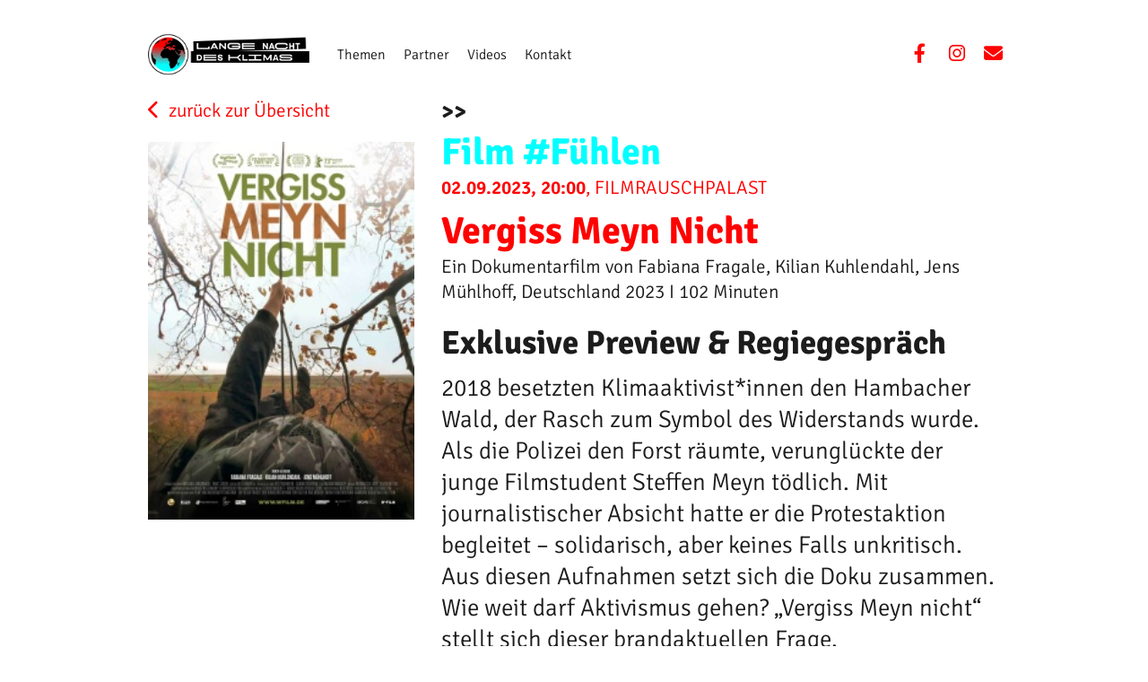

--- FILE ---
content_type: text/html; charset=UTF-8
request_url: https://www.langenachtdesklimas.de/termine/vergiss-meyn-nicht/
body_size: 17361
content:
<!DOCTYPE html><html lang="de"><head><meta charset="UTF-8"><meta http-equiv="x-ua-compatible" content="IE=edge"><meta name="viewport" content="width=device-width, initial-scale=1, shrink-to-fit=no"><meta name="mobile-web-app-capable" content="yes"><meta name="apple-mobile-web-app-capable" content="yes"><meta name="apple-mobile-web-app-title" content="Lange Nacht des Klimas"><link rel="profile" href="http://gmpg.org/xfn/11"><link rel="pingback" href="https://www.langenachtdesklimas.de/xmlrpc.php"><link rel="icon" type="image/x-icon" href="https://www.langenachtdesklimas.de/favicon.ico" /><link rel="apple-touch-icon" sizes="76x76" href="https://www.langenachtdesklimas.de/apple-touch-icon.png"><link rel="icon" type="image/png" sizes="32x32" href="https://www.langenachtdesklimas.de/favicon-32x32.png"><link rel="icon" type="image/png" sizes="16x16" href="https://www.langenachtdesklimas.de/favicon-16x16.png"><link rel="manifest" href="https://www.langenachtdesklimas.de/site.webmanifest"><link rel="mask-icon" href="https://www.langenachtdesklimas.de/safari-pinned-tab.svg" color="#5bbad5"><meta name="msapplication-TileColor" content="#da532c"><meta name="theme-color" content="#ffffff"><meta name="robots" content="index, follow"><meta name="twitter:site" content="@" ><script>
//PRELOAD IMAGES
var images = new Array();
images[0] = new Image();
images[0].src = "https://www.langenachtdesklimas.de/wp-content/uploads/gruensa_Logo_2_sunflower.png";
images[1] = new Image();
images[1].src = "https://www.langenachtdesklimas.de/wp-content/themes/beb_lndk_2019_understrap/img/gruensa_LOGO_Badge_Short_withShadowCuttedTop_1e@2x.png";
images[2] = new Image();
images[2].src = "https://www.langenachtdesklimas.de/wp-content/themes/beb_lndk_2019_understrap/img/gruensa_LOGO_Badge_Short_withoutShadow_1@2x.png";
//images[1] = new Image();
//images[1].src = "https://www.langenachtdesklimas.de/wp-content/themes/beb_lndk_2019_understrap/img/Wigwam_468906855_HerzaufAngstRaus_(1920x1280_Qual56)_flipped.jpg";
</script><meta property="og:image" content="https://www.langenachtdesklimas.de/wp-content/uploads/Vergiss-myn-nicht.jpg" /><meta property="og:image:type" content="image/jpeg" /><meta property="og:image:width" content="218" /><meta property="og:image:height" content="310" /><meta property="og:description" content="02.09.2023, 20:00, Filmrauschpalast | Exklusive Preview &amp; Regiegespräch
2018 besetzten Klimaaktivist*innen den Hambacher Wald, der Rasch zum Symbol des Widerstands wurde. Als die Polizei den Forst räumte, verunglückte der junge Filmstudent Steffen Meyn tödlich. Mit journalistischer Absicht hatte er die Protestaktion begleitet – solidarisch, aber keines Falls unkritisch. Aus diesen Aufnahmen setzt sich die Doku zusammen. Wie weit darf Aktivismus gehen? „Vergiss Meyn nicht“ stellt sich dieser brandaktuellen Frage." /><meta property="og:title" content="Vergiss Meyn Nicht - Lange Nacht des Klimas" /><meta property="og:url" content="https://www.langenachtdesklimas.de" /> <meta name="twitter:card" content="summary_large_image" /><meta name="twitter:image" content="https://www.langenachtdesklimas.de/wp-content/uploads/Vergiss-myn-nicht.jpg" /><meta name="twitter:description" content="02.09.2023, 20:00, Filmrauschpalast | Exklusive Preview &amp; Regiegespräch
2018 besetzten Klimaaktivist*innen den Hambacher Wald, der Rasch zum Symbol des Widerstands wurde. Als die Polizei den Forst räumte, verunglückte der junge Filmstudent Steffen Meyn tödlich. Mit journalistischer Absicht hatte er die Protestaktion begleitet – solidarisch, aber keines Falls unkritisch. Aus diesen Aufnahmen setzt sich die Doku zusammen. Wie weit darf Aktivismus gehen? „Vergiss Meyn nicht“ stellt sich dieser brandaktuellen Frage." /><meta name="twitter:title" content="Vergiss Meyn Nicht - Lange Nacht des Klimas" /><meta name="description" content="02.09.2023, 20:00, Filmrauschpalast | Exklusive Preview &amp; Regiegespräch
2018 besetzten Klimaaktivist*innen den Hambacher Wald, der Rasch zum Symbol des Widerstands wurde. Als die Polizei den Forst räumte, verunglückte der junge Filmstudent Steffen Meyn tödlich. Mit journalistischer Absicht hatte er die Protestaktion begleitet – solidarisch, aber keines Falls unkritisch. Aus diesen Aufnahmen setzt sich die Doku zusammen. Wie weit darf Aktivismus gehen? „Vergiss Meyn nicht“ stellt sich dieser brandaktuellen Frage." /><title>Vergiss Meyn Nicht &#8211; Lange Nacht des Klimas</title><meta name='robots' content='max-image-preview:large' /><link rel='dns-prefetch' href='//code.jquery.com' /><link rel="alternate" type="application/rss+xml" title="Lange Nacht des Klimas &raquo; Feed" href="https://www.langenachtdesklimas.de/feed/" /><link rel="alternate" type="application/rss+xml" title="Lange Nacht des Klimas &raquo; Kommentar-Feed" href="https://www.langenachtdesklimas.de/comments/feed/" /><script type="text/javascript">
window._wpemojiSettings = {"baseUrl":"https:\/\/s.w.org\/images\/core\/emoji\/14.0.0\/72x72\/","ext":".png","svgUrl":"https:\/\/s.w.org\/images\/core\/emoji\/14.0.0\/svg\/","svgExt":".svg","source":{"concatemoji":"https:\/\/www.langenachtdesklimas.de\/wp-includes\/js\/wp-emoji-release.min.js?ver=6.3.7"}};

!function(i,n){var o,s,e;function c(e){try{var t={supportTests:e,timestamp:(new Date).valueOf()};sessionStorage.setItem(o,JSON.stringify(t))}catch(e){}}function p(e,t,n){e.clearRect(0,0,e.canvas.width,e.canvas.height),e.fillText(t,0,0);var t=new Uint32Array(e.getImageData(0,0,e.canvas.width,e.canvas.height).data),r=(e.clearRect(0,0,e.canvas.width,e.canvas.height),e.fillText(n,0,0),new Uint32Array(e.getImageData(0,0,e.canvas.width,e.canvas.height).data));return t.every(function(e,t){return e===r[t]})}function u(e,t,n){switch(t){case"flag":return n(e,"\ud83c\udff3\ufe0f\u200d\u26a7\ufe0f","\ud83c\udff3\ufe0f\u200b\u26a7\ufe0f")?!1:!n(e,"\ud83c\uddfa\ud83c\uddf3","\ud83c\uddfa\u200b\ud83c\uddf3")&&!n(e,"\ud83c\udff4\udb40\udc67\udb40\udc62\udb40\udc65\udb40\udc6e\udb40\udc67\udb40\udc7f","\ud83c\udff4\u200b\udb40\udc67\u200b\udb40\udc62\u200b\udb40\udc65\u200b\udb40\udc6e\u200b\udb40\udc67\u200b\udb40\udc7f");case"emoji":return!n(e,"\ud83e\udef1\ud83c\udffb\u200d\ud83e\udef2\ud83c\udfff","\ud83e\udef1\ud83c\udffb\u200b\ud83e\udef2\ud83c\udfff")}return!1}function f(e,t,n){var r="undefined"!=typeof WorkerGlobalScope&&self instanceof WorkerGlobalScope?new OffscreenCanvas(300,150):i.createElement("canvas"),a=r.getContext("2d",{willReadFrequently:!0}),o=(a.textBaseline="top",a.font="600 32px Arial",{});return e.forEach(function(e){o[e]=t(a,e,n)}),o}function t(e){var t=i.createElement("script");t.src=e,t.defer=!0,i.head.appendChild(t)}"undefined"!=typeof Promise&&(o="wpEmojiSettingsSupports",s=["flag","emoji"],n.supports={everything:!0,everythingExceptFlag:!0},e=new Promise(function(e){i.addEventListener("DOMContentLoaded",e,{once:!0})}),new Promise(function(t){var n=function(){try{var e=JSON.parse(sessionStorage.getItem(o));if("object"==typeof e&&"number"==typeof e.timestamp&&(new Date).valueOf()<e.timestamp+604800&&"object"==typeof e.supportTests)return e.supportTests}catch(e){}return null}();if(!n){if("undefined"!=typeof Worker&&"undefined"!=typeof OffscreenCanvas&&"undefined"!=typeof URL&&URL.createObjectURL&&"undefined"!=typeof Blob)try{var e="postMessage("+f.toString()+"("+[JSON.stringify(s),u.toString(),p.toString()].join(",")+"));",r=new Blob([e],{type:"text/javascript"}),a=new Worker(URL.createObjectURL(r),{name:"wpTestEmojiSupports"});return void(a.onmessage=function(e){c(n=e.data),a.terminate(),t(n)})}catch(e){}c(n=f(s,u,p))}t(n)}).then(function(e){for(var t in e)n.supports[t]=e[t],n.supports.everything=n.supports.everything&&n.supports[t],"flag"!==t&&(n.supports.everythingExceptFlag=n.supports.everythingExceptFlag&&n.supports[t]);n.supports.everythingExceptFlag=n.supports.everythingExceptFlag&&!n.supports.flag,n.DOMReady=!1,n.readyCallback=function(){n.DOMReady=!0}}).then(function(){return e}).then(function(){var e;n.supports.everything||(n.readyCallback(),(e=n.source||{}).concatemoji?t(e.concatemoji):e.wpemoji&&e.twemoji&&(t(e.twemoji),t(e.wpemoji)))}))}((window,document),window._wpemojiSettings);
</script><style type="text/css">img.wp-smiley,img.emoji{display:inline !important;border:none !important;box-shadow:none !important;height:1em !important;width:1em !important;margin:0 0.07em !important;vertical-align:-0.1em !important;background:none !important;padding:0 !important}</style><link rel='stylesheet' id='wp-block-library-css' href='https://www.langenachtdesklimas.de/wp-includes/css/dist/block-library/style.min.css?ver=6.3.7' type='text/css' media='all' /><style id='classic-theme-styles-inline-css' type='text/css'>.wp-block-button__link{color:#fff;background-color:#32373c;border-radius:9999px;box-shadow:none;text-decoration:none;padding:calc(.667em + 2px) calc(1.333em + 2px);font-size:1.125em}.wp-block-file__button{background:#32373c;color:#fff;text-decoration:none}</style><style id='global-styles-inline-css' type='text/css'>body{--wp--preset--color--black:#000000;--wp--preset--color--cyan-bluish-gray:#abb8c3;--wp--preset--color--white:#ffffff;--wp--preset--color--pale-pink:#f78da7;--wp--preset--color--vivid-red:#cf2e2e;--wp--preset--color--luminous-vivid-orange:#ff6900;--wp--preset--color--luminous-vivid-amber:#fcb900;--wp--preset--color--light-green-cyan:#7bdcb5;--wp--preset--color--vivid-green-cyan:#00d084;--wp--preset--color--pale-cyan-blue:#8ed1fc;--wp--preset--color--vivid-cyan-blue:#0693e3;--wp--preset--color--vivid-purple:#9b51e0;--wp--preset--gradient--vivid-cyan-blue-to-vivid-purple:linear-gradient(135deg,rgba(6,147,227,1) 0%,rgb(155,81,224) 100%);--wp--preset--gradient--light-green-cyan-to-vivid-green-cyan:linear-gradient(135deg,rgb(122,220,180) 0%,rgb(0,208,130) 100%);--wp--preset--gradient--luminous-vivid-amber-to-luminous-vivid-orange:linear-gradient(135deg,rgba(252,185,0,1) 0%,rgba(255,105,0,1) 100%);--wp--preset--gradient--luminous-vivid-orange-to-vivid-red:linear-gradient(135deg,rgba(255,105,0,1) 0%,rgb(207,46,46) 100%);--wp--preset--gradient--very-light-gray-to-cyan-bluish-gray:linear-gradient(135deg,rgb(238,238,238) 0%,rgb(169,184,195) 100%);--wp--preset--gradient--cool-to-warm-spectrum:linear-gradient(135deg,rgb(74,234,220) 0%,rgb(151,120,209) 20%,rgb(207,42,186) 40%,rgb(238,44,130) 60%,rgb(251,105,98) 80%,rgb(254,248,76) 100%);--wp--preset--gradient--blush-light-purple:linear-gradient(135deg,rgb(255,206,236) 0%,rgb(152,150,240) 100%);--wp--preset--gradient--blush-bordeaux:linear-gradient(135deg,rgb(254,205,165) 0%,rgb(254,45,45) 50%,rgb(107,0,62) 100%);--wp--preset--gradient--luminous-dusk:linear-gradient(135deg,rgb(255,203,112) 0%,rgb(199,81,192) 50%,rgb(65,88,208) 100%);--wp--preset--gradient--pale-ocean:linear-gradient(135deg,rgb(255,245,203) 0%,rgb(182,227,212) 50%,rgb(51,167,181) 100%);--wp--preset--gradient--electric-grass:linear-gradient(135deg,rgb(202,248,128) 0%,rgb(113,206,126) 100%);--wp--preset--gradient--midnight:linear-gradient(135deg,rgb(2,3,129) 0%,rgb(40,116,252) 100%);--wp--preset--font-size--small:13px;--wp--preset--font-size--medium:20px;--wp--preset--font-size--large:36px;--wp--preset--font-size--x-large:42px;--wp--preset--spacing--20:0.44rem;--wp--preset--spacing--30:0.67rem;--wp--preset--spacing--40:1rem;--wp--preset--spacing--50:1.5rem;--wp--preset--spacing--60:2.25rem;--wp--preset--spacing--70:3.38rem;--wp--preset--spacing--80:5.06rem;--wp--preset--shadow--natural:6px 6px 9px rgba(0,0,0,0.2);--wp--preset--shadow--deep:12px 12px 50px rgba(0,0,0,0.4);--wp--preset--shadow--sharp:6px 6px 0px rgba(0,0,0,0.2);--wp--preset--shadow--outlined:6px 6px 0px -3px rgba(255,255,255,1),6px 6px rgba(0,0,0,1);--wp--preset--shadow--crisp:6px 6px 0px rgba(0,0,0,1)}:where(.is-layout-flex){gap:0.5em}:where(.is-layout-grid){gap:0.5em}body .is-layout-flow > .alignleft{float:left;margin-inline-start:0;margin-inline-end:2em}body .is-layout-flow > .alignright{float:right;margin-inline-start:2em;margin-inline-end:0}body .is-layout-flow > .aligncenter{margin-left:auto !important;margin-right:auto !important}body .is-layout-constrained > .alignleft{float:left;margin-inline-start:0;margin-inline-end:2em}body .is-layout-constrained > .alignright{float:right;margin-inline-start:2em;margin-inline-end:0}body .is-layout-constrained > .aligncenter{margin-left:auto !important;margin-right:auto !important}body .is-layout-constrained >:where(:not(.alignleft):not(.alignright):not(.alignfull)){max-width:var(--wp--style--global--content-size);margin-left:auto !important;margin-right:auto !important}body .is-layout-constrained > .alignwide{max-width:var(--wp--style--global--wide-size)}body .is-layout-flex{display:flex}body .is-layout-flex{flex-wrap:wrap;align-items:center}body .is-layout-flex > *{margin:0}body .is-layout-grid{display:grid}body .is-layout-grid > *{margin:0}:where(.wp-block-columns.is-layout-flex){gap:2em}:where(.wp-block-columns.is-layout-grid){gap:2em}:where(.wp-block-post-template.is-layout-flex){gap:1.25em}:where(.wp-block-post-template.is-layout-grid){gap:1.25em}.has-black-color{color:var(--wp--preset--color--black) !important}.has-cyan-bluish-gray-color{color:var(--wp--preset--color--cyan-bluish-gray) !important}.has-white-color{color:var(--wp--preset--color--white) !important}.has-pale-pink-color{color:var(--wp--preset--color--pale-pink) !important}.has-vivid-red-color{color:var(--wp--preset--color--vivid-red) !important}.has-luminous-vivid-orange-color{color:var(--wp--preset--color--luminous-vivid-orange) !important}.has-luminous-vivid-amber-color{color:var(--wp--preset--color--luminous-vivid-amber) !important}.has-light-green-cyan-color{color:var(--wp--preset--color--light-green-cyan) !important}.has-vivid-green-cyan-color{color:var(--wp--preset--color--vivid-green-cyan) !important}.has-pale-cyan-blue-color{color:var(--wp--preset--color--pale-cyan-blue) !important}.has-vivid-cyan-blue-color{color:var(--wp--preset--color--vivid-cyan-blue) !important}.has-vivid-purple-color{color:var(--wp--preset--color--vivid-purple) !important}.has-black-background-color{background-color:var(--wp--preset--color--black) !important}.has-cyan-bluish-gray-background-color{background-color:var(--wp--preset--color--cyan-bluish-gray) !important}.has-white-background-color{background-color:var(--wp--preset--color--white) !important}.has-pale-pink-background-color{background-color:var(--wp--preset--color--pale-pink) !important}.has-vivid-red-background-color{background-color:var(--wp--preset--color--vivid-red) !important}.has-luminous-vivid-orange-background-color{background-color:var(--wp--preset--color--luminous-vivid-orange) !important}.has-luminous-vivid-amber-background-color{background-color:var(--wp--preset--color--luminous-vivid-amber) !important}.has-light-green-cyan-background-color{background-color:var(--wp--preset--color--light-green-cyan) !important}.has-vivid-green-cyan-background-color{background-color:var(--wp--preset--color--vivid-green-cyan) !important}.has-pale-cyan-blue-background-color{background-color:var(--wp--preset--color--pale-cyan-blue) !important}.has-vivid-cyan-blue-background-color{background-color:var(--wp--preset--color--vivid-cyan-blue) !important}.has-vivid-purple-background-color{background-color:var(--wp--preset--color--vivid-purple) !important}.has-black-border-color{border-color:var(--wp--preset--color--black) !important}.has-cyan-bluish-gray-border-color{border-color:var(--wp--preset--color--cyan-bluish-gray) !important}.has-white-border-color{border-color:var(--wp--preset--color--white) !important}.has-pale-pink-border-color{border-color:var(--wp--preset--color--pale-pink) !important}.has-vivid-red-border-color{border-color:var(--wp--preset--color--vivid-red) !important}.has-luminous-vivid-orange-border-color{border-color:var(--wp--preset--color--luminous-vivid-orange) !important}.has-luminous-vivid-amber-border-color{border-color:var(--wp--preset--color--luminous-vivid-amber) !important}.has-light-green-cyan-border-color{border-color:var(--wp--preset--color--light-green-cyan) !important}.has-vivid-green-cyan-border-color{border-color:var(--wp--preset--color--vivid-green-cyan) !important}.has-pale-cyan-blue-border-color{border-color:var(--wp--preset--color--pale-cyan-blue) !important}.has-vivid-cyan-blue-border-color{border-color:var(--wp--preset--color--vivid-cyan-blue) !important}.has-vivid-purple-border-color{border-color:var(--wp--preset--color--vivid-purple) !important}.has-vivid-cyan-blue-to-vivid-purple-gradient-background{background:var(--wp--preset--gradient--vivid-cyan-blue-to-vivid-purple) !important}.has-light-green-cyan-to-vivid-green-cyan-gradient-background{background:var(--wp--preset--gradient--light-green-cyan-to-vivid-green-cyan) !important}.has-luminous-vivid-amber-to-luminous-vivid-orange-gradient-background{background:var(--wp--preset--gradient--luminous-vivid-amber-to-luminous-vivid-orange) !important}.has-luminous-vivid-orange-to-vivid-red-gradient-background{background:var(--wp--preset--gradient--luminous-vivid-orange-to-vivid-red) !important}.has-very-light-gray-to-cyan-bluish-gray-gradient-background{background:var(--wp--preset--gradient--very-light-gray-to-cyan-bluish-gray) !important}.has-cool-to-warm-spectrum-gradient-background{background:var(--wp--preset--gradient--cool-to-warm-spectrum) !important}.has-blush-light-purple-gradient-background{background:var(--wp--preset--gradient--blush-light-purple) !important}.has-blush-bordeaux-gradient-background{background:var(--wp--preset--gradient--blush-bordeaux) !important}.has-luminous-dusk-gradient-background{background:var(--wp--preset--gradient--luminous-dusk) !important}.has-pale-ocean-gradient-background{background:var(--wp--preset--gradient--pale-ocean) !important}.has-electric-grass-gradient-background{background:var(--wp--preset--gradient--electric-grass) !important}.has-midnight-gradient-background{background:var(--wp--preset--gradient--midnight) !important}.has-small-font-size{font-size:var(--wp--preset--font-size--small) !important}.has-medium-font-size{font-size:var(--wp--preset--font-size--medium) !important}.has-large-font-size{font-size:var(--wp--preset--font-size--large) !important}.has-x-large-font-size{font-size:var(--wp--preset--font-size--x-large) !important}.wp-block-navigation a:where(:not(.wp-element-button)){color:inherit}:where(.wp-block-post-template.is-layout-flex){gap:1.25em}:where(.wp-block-post-template.is-layout-grid){gap:1.25em}:where(.wp-block-columns.is-layout-flex){gap:2em}:where(.wp-block-columns.is-layout-grid){gap:2em}.wp-block-pullquote{font-size:1.5em;line-height:1.6}</style><link rel='stylesheet' id='understrap-styles-css' href='https://www.langenachtdesklimas.de/wp-content/themes/beb_lndk_2019_understrap/css/theme.min.css?ver=6.3.7' type='text/css' media='' /><link rel='stylesheet' id='jquery-ui-css' href='https://code.jquery.com/ui/1.12.1/themes/base/jquery-ui.css?ver=6.3.7' type='text/css' media='all' /><link rel='stylesheet' id='borlabs-cookie-css' href='https://www.langenachtdesklimas.de/wp-content/cache/borlabs-cookie/borlabs-cookie_1_de.css?ver=2.2.66-32' type='text/css' media='all' /><script type='text/javascript' src='https://www.langenachtdesklimas.de/wp-includes/js/jquery/jquery.min.js?ver=3.7.0' id='jquery-core-js'></script><script type='text/javascript' src='https://www.langenachtdesklimas.de/wp-includes/js/jquery/jquery-migrate.min.js?ver=3.4.1' id='jquery-migrate-js'></script><script type='text/javascript' src='https://www.langenachtdesklimas.de/wp-content/themes/beb_lndk_2019_understrap/js/popper.min.js?ver=1' id='popper-scripts-js'></script><script type='text/javascript' src='https://code.jquery.com/ui/1.12.1/jquery-ui.js?ver=6.3.7' id='jquery-ui-js'></script><link rel="https://api.w.org/" href="https://www.langenachtdesklimas.de/wp-json/" /><link rel="EditURI" type="application/rsd+xml" title="RSD" href="https://www.langenachtdesklimas.de/xmlrpc.php?rsd" /><link rel="canonical" href="https://www.langenachtdesklimas.de/termine/vergiss-meyn-nicht/" /><link rel='shortlink' href='https://www.langenachtdesklimas.de/?p=1732' /><link rel="alternate" type="application/json+oembed" href="https://www.langenachtdesklimas.de/wp-json/oembed/1.0/embed?url=https%3A%2F%2Fwww.langenachtdesklimas.de%2Ftermine%2Fvergiss-meyn-nicht%2F" /><link rel="alternate" type="text/xml+oembed" href="https://www.langenachtdesklimas.de/wp-json/oembed/1.0/embed?url=https%3A%2F%2Fwww.langenachtdesklimas.de%2Ftermine%2Fvergiss-meyn-nicht%2F&#038;format=xml" /><style>.search-highlight{background-color:#FF0}</style><style type="text/css">.recentcomments a{display:inline !important;padding:0 !important;margin:0 !important}</style> <script src="https://www.langenachtdesklimas.de/wp-content/themes/beb_lndk_2019_understrap/js/shadowbox/adapter/shadowbox-base.js"></script><script src="https://www.langenachtdesklimas.de/wp-content/themes/beb_lndk_2019_understrap/js/shadowbox/shadowbox.js"></script><script>
Shadowbox.loadLanguage(['de-DE'], 'https://www.langenachtdesklimas.de/wp-content/themes/beb_lndk_2019_understrap/js/shadowbox/lang');
Shadowbox.loadSkin('classic', 'https://www.langenachtdesklimas.de/wp-content/themes/beb_lndk_2019_understrap/js/shadowbox/skin');
Shadowbox.loadPlayer(['iframe'], 'https://www.langenachtdesklimas.de/wp-content/themes/beb_lndk_2019_understrap/js/shadowbox/player');
Shadowbox.loadPlayer(['html'], 'https://www.langenachtdesklimas.de/wp-content/themes/beb_lndk_2019_understrap/js/shadowbox/player');
Shadowbox.loadPlayer(['img'], 'https://www.langenachtdesklimas.de/wp-content/themes/beb_lndk_2019_understrap/js/shadowbox/player');
Shadowbox.loadPlayer(['flv'], 'https://www.langenachtdesklimas.de/wp-content/themes/beb_lndk_2019_understrap/js/shadowbox/player');

jQuery(document).ready(function(){
Shadowbox.init();
});
function shadowboxOpen_html(html,title){
if(html.indexOf('iframe') != -1){
html = html.replace("width=",'width=100% origwidth=');
html = html.replace("height=",'height=98% origheight=');
}
Shadowbox.open({
content:    html,
player:     "html",
title:      title
});
}
function shadowboxOpen_img(uri,title){
Shadowbox.open({
content:    uri,
player:     "img",
title:      title
});
}
function shadowboxOpen_iframe(uri,title){
Shadowbox.open({
content:    uri,
player:     "iframe",
title:      title
});
}
</script><script>
// DATENSCHUTZ PAGE AS _blank ALWAYS
// ########################################
jQuery(document).ready(function(){
console.log("DATENSCHUTZ PAGE LINKS set as _blank - in all Links with: https://www.langenachtdesklimas.de/datenschutz/");
jQuery("a[href='https://www.langenachtdesklimas.de/datenschutz/']").attr("target","_blank");
//jQuery("a[href='https://www.langenachtdesklimas.de/datenschutz/']").attr("href","https://www.langenachtdesklimas.de/datenschutz/?modal");
});
</script><link type="text/css" rel="stylesheet" href="https://www.langenachtdesklimas.de/wp-content/themes/beb_lndk_2019_understrap/js/lightslider-master/src/css/lightslider.css" /><script src="https://www.langenachtdesklimas.de/wp-content/themes/beb_lndk_2019_understrap/js/lightslider-master/src/js/lightslider.js"></script><script>

jQuery(function () {
jQuery('[data-toggle="tooltip"]').tooltip({
//template: '<div class="tooltip" role="tooltip"><div class="tooltip-arrow"></div><div class="tooltip-inner"></div></div>'
});
});
</script><script src="https://www.langenachtdesklimas.de/wp-content/themes/beb_lndk_2019_understrap/js/jQuery.backgroundPositionAnimation/jquery.backgroundpos.min.js"></script>  <script src=" https://cdnjs.cloudflare.com/ajax/libs/jquery.transit/0.9.12/jquery.transit.min.js"></script> <script src="https://cdnjs.cloudflare.com/ajax/libs/scrollReveal.js/3.4.0/scrollreveal.min.js"></script><script>
//MR :: STICKY NAV
// - make nav sticky while scrolling (desktop)
//
//Sticky NAV
function listener_page_stickyNav(){
var jElement = jQuery(".sticky-nav");
var winPosScrollTop = jQuery(window).scrollTop();
//alert(winPosScrollTop);
if(winPosScrollTop >= 25){
//jElement.addClass("sticky");
jQuery("body").addClass("sticky");
}else{
//jElement.removeClass("sticky");
jQuery("body").removeClass("sticky");
}
};
window.onscroll = function() { listener_page_stickyNav(); };
jQuery(document).ready(function(){ listener_page_stickyNav(); });
</script><script>



jQuery(document).ready(function(){
jQuery('a[href*=#]:not([href=#]):not([href^="#collapse"]):not([href^="#tab"]):not([href^="https://www.langenachtdesklimas.de/#start"])').click(function() {
if (location.pathname.replace(/^\//,'') == this.pathname.replace(/^\//,'') || location.hostname == this.hostname)
{
var thisHasName = this.hash.slice(1);
var target = jQuery("[name='" + this.hash.slice(1) + "']"); //get anchor name
target = target.length ? target : jQuery("#" + this.hash.slice(1) + ""); //getid if no target
if(target.length) {
jQuery('html,body').animate({
scrollTop: target.offset().top
}, 1000);
history.pushState(null, null, jQuery(this).attr("href")); //set hash but ...
return false; //... prevent anchor jump
}
}
});
});
function WIGWAM_anchor_scrollTo_smooth(anchorname, delay, duration){
//preset
var delay = delay || 10;
var duration = duration || 1000;
window.setTimeout(function(){
var target = jQuery("[name='" + anchorname + "']"); //get anchor name
target = target.length ? target : jQuery("#" + anchorname + ""); //getid if no target
if(target.length) {
var offsetTop = target.offset().top;
var scrollTop = jQuery('html,body').scrollTop();
//if we are already at this position but we have maybe fx that have to be
//triggered by scroll, so we scroll +1 to have a not visible movement, but still a movement ;O)
if(Math.round(offsetTop) == Math.round(scrollTop)) { offsetTop = offsetTop + 1; }
jQuery('html,body').animate({
scrollTop: offsetTop
}, duration);
history.pushState(null, null, "#" + anchorname); //set hash but ...
//becasue of chrome that doesnt reveal if anchor is in same position
var isChrome = /Chrome/.test(navigator.userAgent) && /Google Inc/.test(navigator.vendor);
//if(isChrome) {
window.setTimeout(function(){
var newScrolltop = offsetTop + 1;
jQuery('html,body').animate({
scrollTop: newScrolltop
}, 100);
}, (duration + 5));
//}
return false; //... prevent anchor jump
}
},delay);
}
function WIGWAM_anchor_scrollTo_withMarginTop_smooth(anchorname, delay, duration,marginTop){
//preset
var delay = delay || 10;
var duration = duration || 1000;
window.setTimeout(function(){
var target = jQuery("[name='" + anchorname + "']"); //get anchor name
target = target.length ? target : jQuery("#" + anchorname + ""); //getid if no target
if(target.length) {
var offsetTop = target.offset().top + marginTop;
var scrollTop = jQuery('html,body').scrollTop();
//if we are already at this position but we have maybe fx that have to be
//triggered by scroll, so we scroll +1 to have a not visible movement, but still a movement ;O)
if(Math.round(offsetTop) == Math.round(scrollTop)) { offsetTop = offsetTop + 1; }
jQuery('html,body').animate({
scrollTop: offsetTop
}, duration);
history.pushState(null, null, "#" + anchorname); //set hash but ...
//becasue of chrome that doesnt reveal if anchor is in same position
var isChrome = /Chrome/.test(navigator.userAgent) && /Google Inc/.test(navigator.vendor);
//if(isChrome) {
window.setTimeout(function(){
var newScrolltop = offsetTop + 1;
jQuery('html,body').animate({
scrollTop: newScrolltop
}, 100);
}, (duration + 5));
//}
return false; //... prevent anchor jump
}
},delay);
}

//needs body in scrollspy (b4) mode

function wigwamScrollToAnchor(jQueryObjNextAnchor){
var target = jQueryObjNextAnchor;
var targetName = jQueryObjNextAnchor.attr("name");
target = target.length ? target : jQuery("#" + targetName + ""); //getid if no target
if (target.length) {
jQuery('html,body').animate({
scrollTop: (target.offset().top + 10)
}, 1000, function(){
});
history.pushState(null, null, "#" + targetName); //set hash but ...
return false; //... prevent anchor jump
}else{
return false;
}
}
function wigwamGetNextSceneAnchor(jQueryThisElement)
{
//we need to get the next index (after trigger with rel=scene BUT no name=) of an element with rel=scene AND name=
var jQueryObjSceneAnchors = jQuery('a[rel="scene"]');
var jQueryObjSceneAnchorNext = jQueryObjSceneAnchors.eq(jQueryObjSceneAnchors.index(jQueryThisElement));
//check if it is it the next trigger and really the next anchor
if(!jQueryObjSceneAnchorNext.attr("name")){
jQueryObjSceneAnchorNext = jQueryObjSceneAnchors.eq(jQueryObjSceneAnchors.index(jQueryThisElement) + 1);
}
//check if it is it the next trigger and really the next anchor, try the next one
if(!jQueryObjSceneAnchorNext.attr("name")){
jQueryObjSceneAnchorNext = jQueryObjSceneAnchors.eq(jQueryObjSceneAnchors.index(jQueryThisElement) + 2);
}
return jQueryObjSceneAnchorNext;
}
function wigwamGetPreviousSceneAnchor(jQueryThisElement)
{
//we need to get the next index (after trigger with rel=scene BUT no name=) of an element with rel=scene AND name=
var jQueryObjSceneAnchors = jQuery('a[rel="scene"]');
var jQueryObjSceneAnchorPrev = jQueryObjSceneAnchors.eq(jQueryObjSceneAnchors.index(jQueryThisElement) - 1);
//check if it is it the next trigger and really the next anchor
if(!jQueryObjSceneAnchorPrev.attr("name")){
jQueryObjSceneAnchorPrev = jQueryObjSceneAnchors.eq(jQueryObjSceneAnchors.index(jQueryThisElement) - 2);
}
//check if it is it the next trigger and really the next anchor, try the next one
if(!jQueryObjSceneAnchorPrev.attr("name")){
jQueryObjSceneAnchorPrev = jQueryObjSceneAnchors.eq(jQueryObjSceneAnchors.index(jQueryThisElement) - 3);
}
return jQueryObjSceneAnchorPrev;
}
</script><script>

</script><script>

function listenResponsive()
{
//MAKE MAIN ALWAYS SAME HEIGHT As WIDTH
//(because there's a 100% width and 100% height circle inside)
var mainWidth = jQuery( window ).outerWidth();
//specials below tablet
if(mainWidth <= 768){
}else{
}
//change parent iframe height according to content of this document
//ONLY if this document is called in an iframe (window.frameElement is the best overall method for that)
if(window.frameElement){
jQuery("body,html").css("overflow","hidden"); //noscrollbars here anymore
//var domHeight = Math.max(jQuery(document).height(), jQuery(window).height(), jQuery("#outer").height());
var domHeight = jQuery("#outer").height() + 200; //(+100 because of the text at the bottom) This in all works better here, because document height is first not set on mobile to be loong (by overflow: hidden) and only gets the initial viewport size of the iframe (950) and secondly not reset after beeing huge and long with the long version on mobile. The outer IS correct in height with the timeout method below AND ALSO reset when we switch back to the circle by not using Math.max and just getting the not reset DOM
var iframe_id = window.frameElement.id;
//alert(domHeight);
jQuery("#" + iframe_id + "", parent.document).css("height",domHeight);
}
}
</script><script>
</script><link href="https://www.langenachtdesklimas.de/wp-content/themes/beb_lndk_2019_understrap/js/bootstrap-slider-master/dist/css/bootstrap-slider.min.css" rel="stylesheet"><script src="https://cdnjs.cloudflare.com/ajax/libs/bootstrap-slider/10.2.0/bootstrap-slider.min.js"></script><link href="https://www.langenachtdesklimas.de/wp-content/themes/beb_lndk_2019_understrap/js/jquery-flipster-master/dist/jquery.flipster.min.css" rel="stylesheet"><script src="https://www.langenachtdesklimas.de/wp-content/themes/beb_lndk_2019_understrap/js/jquery-flipster-master/dist/jquery.flipster.min.js"></script><link rel="stylesheet" href="//cdnjs.cloudflare.com/ajax/libs/timepicker/1.3.5/jquery.timepicker.min.css"><script src="//cdnjs.cloudflare.com/ajax/libs/timepicker/1.3.5/jquery.timepicker.min.js"></script><script src='https://www.langenachtdesklimas.de/wp-content/themes/beb_lndk_2019_understrap/js/wigwam.api.wp.4.theme.js'></script><link rel="stylesheet" href="https://www.langenachtdesklimas.de/wp-content/themes/beb_lndk_2019_understrap/fonts/fontawesome-free-6.4.2-web/css/all.css" crossorigin="anonymous"><script>
window.FontAwesomeConfig = {
searchPseudoElements: true
}
</script><link href="https://code.ionicframework.com/ionicons/2.0.1/css/ionicons.min.css" rel="stylesheet"><link rel="stylesheet" href="https://www.langenachtdesklimas.de/wp-content/themes/beb_lndk_2019_understrap/fonts/_ICONFONT/styles.css"> <link rel='stylesheet' href='https://www.langenachtdesklimas.de/wp-content/themes/beb_lndk_2019_understrap/css/custom.lndk.min.css?version=1691166275' type='text/css' media='all' /> </head><body class="termine-template-default single single-termine postid-1732 wp-custom-logo termine vergiss-meyn-nicht"><div id="outer"><div id="inner"><a id="start" name="start" style="top: -60px; position: absolute;"></a><div class="hfeed site" id="page"><header class="site-header"><a class="skip-link screen-reader-text sr-only" href="#content">Zum Inhalt</a><nav id="navbar-main-top" class="navbar navbar-light"><div class="container" style="position: relative;"><a href="https://www.langenachtdesklimas.de/#start" class="navbar-brand custom-logo-link" rel="home" title="zum Anfang der Seite"><img width="965" height="252" src="https://www.langenachtdesklimas.de/wp-content/uploads/logo.png" class="img-fluid" orig-alt="Lange Nacht des Klimas" decoding="async" fetchpriority="high" orig-srcset="https://www.langenachtdesklimas.de/wp-content/uploads/logo.png 965w, https://www.langenachtdesklimas.de/wp-content/uploads/logo-600x157.png 600w, https://www.langenachtdesklimas.de/wp-content/uploads/logo-768x201.png 768w, https://www.langenachtdesklimas.de/wp-content/uploads/logo-900x235.png 900w, https://www.langenachtdesklimas.de/wp-content/uploads/logo-300x78.png 300w" orig-sizes="(max-width: 965px) 100vw, 965px" /></a><button class="navbar-toggler mt-5" type="button" data-toggle="collapse" data-target="#navbarNavDropdown" aria-controls="navbarNavDropdown" aria-expanded="false" aria-label="Toggle navigation"><span class="navbar-toggler-icon"></span></button><div id="navbarNavDropdown" class="collapse navbar-collapse"><a href="javascript:void(0);" title="schliessen" class="colour-black h3 close" onclick="jQuery('.navbar-toggler').trigger('click');"><span class="ion-ios-close-outline"></span></a><div class="menu-menu_main_top-container"><ul id="main-menu" class="navbar-nav"><li id="menu-item-1478" class="menu-item menu-item-type-custom menu-item-object-custom nav-item menu-item-1478"><a title="Themen" href="/#themen" class="nav-link colour-black">Themen</a></li><li id="menu-item-591" class="menu-item menu-item-type-custom menu-item-object-custom nav-item menu-item-591"><a title="Partner" href="/#partner" class="nav-link colour-black">Partner</a></li><li id="menu-item-1477" class="dev-visible d-none menu-item menu-item-type-custom menu-item-object-custom nav-item menu-item-1477"><a title="Downloads" href="#downloads" class="nav-link colour-black">Downloads</a></li><li id="menu-item-1920" class="menu-item menu-item-type-post_type menu-item-object-page nav-item menu-item-1920"><a title="Videos" href="https://www.langenachtdesklimas.de/videos/" class="nav-link colour-black">Videos</a></li><li id="menu-item-1373" class="menu-item menu-item-type-custom menu-item-object-custom nav-item menu-item-1373"><a title="Kontakt" href="/#kontakt" class="nav-link colour-black">Kontakt</a></li></ul></div><br/><div id="menu-main-sharing" class="d-block float-left mb-2 w-100"><strong class="pt-4 text-size-01">Teile diese Seite</strong><br/><button title="auf Facebook teilen" onclick="WIGWAM_API_socialLink_Facebook_extended_open('https://www.langenachtdesklimas.de/termine/vergiss-meyn-nicht/','#langenachtdesklimas');" class="btn mr-2 btn-social btn-facebook colour-black"><i class="fab text-size-8 fa-facebook-square"></i></button><button title="auf Twitter tweeten" onclick="WIGWAM_API_socialLink_Twitter_extended_open('https://www.langenachtdesklimas.de/termine/vergiss-meyn-nicht/','Am+13.+Sept.+2025+in+der+Kulturfabrik+Moabit.+Wissen+mit+Expertenvortr%C3%A4gen+zum+Thema+Klima.+F%C3%BChlen+mit+Filmen%2C+Performance+und+Party.+Handeln+mit+Workshops+und+Austausch.+%40beb_berlin','langenachtdesklimas','beb_berlin');" class="btn btn-social mr-2 btn-twitter colour-black"><i class="fab text-size-8 fa-twitter-square"></i></button><button title="via Email an Freunde senden" onclick="WIGWAM_API_socialLink_Email_open('https://www.langenachtdesklimas.de/termine/vergiss-meyn-nicht/','Lange Nacht des Klimas','Am 13. Sept. 2025 in der Kulturfabrik Moabit. Wissen mit Expertenvorträgen zum Thema Klima. Fühlen mit Filmen, Performance und Party. Handeln mit Workshops und Austausch.');" class="btn btn-social mr-2 btn-mail colour-black"><i class="fas text-size-8 fa-envelope-square"></i></button></div><script>
//if mainmenu has children submenues we add a class to it
//this is done here much faster then with a php wp method (there is no!)
//jQuery(document).ready(function(){
if(jQuery("#wrapper-navbar .menu-menu_main_top-container #main-menu li ul").html()){
jQuery("#wrapper-navbar").addClass("menu-with-submenues");
jQuery("#wrapper-navbar #main-menu").addClass("menu-with-submenues");
}
//});
</script></div><div class="menu-misc desk"><div class="social-icons-header"><div class="social-icons mt-2"><a class="link__icon colour-red" target="_blank" title="in neuem Tab öffnen - https://www.facebook.com/Lange-Nacht-des-Klimas-101000834577622/" href="https://www.facebook.com/Lange-Nacht-des-Klimas-101000834577622/"><i class="pl-0 fab fa-facebook-f"></i></a> <a class="link__icon colour-red" target="_blank" title="in neuem Tab öffnen - https://www.instagram.com/lange_nacht_des_klimas" href="https://www.instagram.com/lange_nacht_des_klimas"><i class="pl-2 pl-md-2 pl-lg-3 fab fa-instagram"></i></a><a class="link__icon colour-red" title="eine eMail schreiben an: info@langenachtdesklimas.de" href="mailto:info@langenachtdesklimas.de"><i class="pl-2 pl-md-2 pl-lg-3 fas fa-envelope"></i></a></div></div></div></div></nav></header><div class="wrapper" id="single-wrapper"><div class="container" id="content" tabindex="-1"><div class="row"><div class="col-12 col-md-4 mt-5 mt-md-0"><div class="card card--with-padding"><div class="card-body p-0"><a class="d-block mb-4" href="/termine/"><span class="type--bold"><i class="fa fa-chevron-left"></i> &nbsp;zurück zur Übersicht</span></a><a href="https://www.langenachtdesklimas.de/wp-content/uploads/Vergiss-myn-nicht.jpg" class="d-block mt-neg-2" title="Vergiss myn nicht" rel="shadowbox"><img src="https://www.langenachtdesklimas.de/wp-content/uploads/Vergiss-myn-nicht.jpg" title="Vergiss myn nicht" alt="post-img" class="w-100" /></a><div class="w-100 d-block mb-4"></div></div></div></div><div class="col-12 col-md-8"><main class="site-main" id="main"><div class="post-id_1732"><article class="post-1732 termine type-termine status-publish has-post-thumbnail hentry cats_terminegenre-fuehlen cats_terminetype-film vergiss-meyn-nicht" id="post-1732"><div class="card pt-0 pb-0 pl-0 pr-0 mb-0"><div class="card-body pt-0 pb-0 pl-0 pr-0"><h5 class="mb-1">&gt;&gt; </h5><h3 class="colour-lightblue mb-0">Film #Fühlen</h3><span class="font-weight_600 colour-red text-uppercase">02.09.2023, 20:00</span><span class="font-weight_300 colour-red text-uppercase">, Filmrauschpalast</span><div class="d-block w-100 mb-2"></div><h3 class="colour-red mb-0">Vergiss Meyn Nicht</h3><p>Ein Dokumentarfilm von Fabiana Fragale, Kilian Kuhlendahl, Jens Mühlhoff, Deutschland 2023 I 102 Minuten</p><div class="text-size-4 hyphens auto"><h4>Exklusive Preview &amp; Regiegespräch</h4><p>2018 besetzten Klimaaktivist*innen den Hambacher Wald, der Rasch zum Symbol des Widerstands wurde. Als die Polizei den Forst räumte, verunglückte der junge Filmstudent Steffen Meyn tödlich. Mit journalistischer Absicht hatte er die Protestaktion begleitet – solidarisch, aber keines Falls unkritisch. Aus diesen Aufnahmen setzt sich die Doku zusammen. Wie weit darf Aktivismus gehen? „Vergiss Meyn nicht“ stellt sich dieser brandaktuellen Frage.</p></div></div></div></article></div></main></div></div></div></div></div></div><a name="kontakt"></a><footer class="footer border-black-top-12px mt-5 pt-5 pb-5 bg-lightblue colour-black"><div class="container pt-2"><div class="pl-2 pl-lg-0 pr-2 pr-lg-0"><div class="row"><div class="col-12 col-md-8"><h4 class="mb-3">Kontakt</h4> <div class="list--like text-left text-size-0 mt-3"><p class="mb-0 text-left">Lange Nacht des Klimas</p><p class="mb-2 text-left">in der Kulturfabrik Moabit</p><p class="mb-0 text-left">Lehrter Str. 35</p><p class="mb-2 text-left">10557 Berlin</p><p class="mb-0 text-left">E-Mail: &nbsp;<a class="mb-2 text-no-underline colour-red" href="mailto:info@langenachtdesklimas.de">info@langenachtdesklimas.de</a></p><p class="mb-0 text-left">Telefon: &nbsp;<a class="mb-2 text-no-underline colour-red" href="tel:004930577036390">+49 [0] 30 - 577 036 390</a></p><p class="text-left">Fax: &nbsp;<a class="mb-2 text-no-underline colour-red" href="tel:004930577036399">+49 [0] 30 - 577 036 399</a></p></div> <div class="hyphens-auto"><div class="font-weight_800 d-block mt-2 mb-2">Presseanfragen und Informationen unter</div><div class="mb-0 text-size-0">E-Mail:  <a class="colour-red text-no-underline" href="mailto:info@langenachtdesklimas.de">info@langenachtdesklimas.de</a></div></div><div class="footer-social mt-3 mb-3"><div class="font-weight_800 d-block mb-2">Folge uns auf</div><div class="social-icons"><a class="link__icon ml-0" target="_blank" title="in neuem Tab öffnen - https://www.facebook.com/Lange-Nacht-des-Klimas-101000834577622/" href="https://www.facebook.com/Lange-Nacht-des-Klimas-101000834577622/"><i class="fab colour-red text-size-9 fa-facebook-square"></i></a> <a class="link__icon ml-1" target="_blank" title="in neuem Tab öffnen - https://www.instagram.com/lange_nacht_des_klimas" href="https://www.instagram.com/lange_nacht_des_klimas"><i class="fab colour-red text-size-9 fa-instagram"></i></a></div></div></div><div class="col-12 col-md-4 mt-4 mt-md-0"><div id="footer-menu-wrapper" class="d-inline-flex"><ul id="footer-menu" class="nav d-inline-flex"><li id="menu-item-1368" class="menu-item menu-item-type-post_type menu-item-object-page menu-item-home nav-item menu-item-1368"><a title="Startseite" href="https://www.langenachtdesklimas.de/" class="nav-link">Startseite</a></li><li id="menu-item-1367" class="menu-item menu-item-type-post_type menu-item-object-page nav-item menu-item-1367"><a title="Impressum" href="https://www.langenachtdesklimas.de/impressum/" class="nav-link">Impressum</a></li><li id="menu-item-925" class="menu-item menu-item-type-post_type menu-item-object-page menu-item-privacy-policy nav-item menu-item-925"><a title="Datenschutzerklärung" href="https://www.langenachtdesklimas.de/datenschutz/" class="nav-link">Datenschutzerklärung</a></li></ul></div><h4 class="mt-4">Teile diese Seite</h4><button title="auf Facebook teilen" onclick="WIGWAM_API_socialLink_Facebook_extended_open('https://www.langenachtdesklimas.de/termine/vergiss-meyn-nicht/','#langenachtdesklimas');" class="btn mr-3 btn-social btn-facebook colour-red"><i class="fab fa-facebook-f"></i> </button><button title="auf X tweeten" onclick="WIGWAM_API_socialLink_Twitter_extended_open('https://www.langenachtdesklimas.de/termine/vergiss-meyn-nicht/','Am+13.+Sept.+2025+in+der+Kulturfabrik+Moabit.+Wissen+mit+Expertenvortr%C3%A4gen+zum+Thema+Klima.+F%C3%BChlen+mit+Filmen%2C+Performance+und+Party.+Handeln+mit+Workshops+und+Austausch.+%40beb_berlin','langenachtdesklimas','beb_berlin');" class="btn btn-social mr-3 btn-twitter colour-red"><i class="fab fa-x-twitter"></i> </button><button title="via Email an Freunde senden" onclick="WIGWAM_API_socialLink_Email_open('https://www.langenachtdesklimas.de/termine/vergiss-meyn-nicht/','Lange Nacht des Klimas','Am 13. Sept. 2025 in der Kulturfabrik Moabit. Wissen mit Expertenvorträgen zum Thema Klima. Fühlen mit Filmen, Performance und Party. Handeln mit Workshops und Austausch.');" class="btn btn-social mr-3 btn-mail colour-red"><i class="fa fa-envelope"></i> </button></div></div></div></div></footer></div></div></div><div data-nosnippet><script id="BorlabsCookieBoxWrap" type="text/template"><div
id="BorlabsCookieBox"
class="BorlabsCookie"
role="dialog"
aria-labelledby="CookieBoxTextHeadline"
aria-describedby="CookieBoxTextDescription"
aria-modal="true"
>
<div class="bottom-center" style="display: none;">
<div class="_brlbs-bar-wrap">
<div class="_brlbs-bar _brlbs-bar-advanced">
<div class="cookie-box">
<div class="container">
<div class="row align-items-center">
<div class="col-12 col-sm-9">
<div class="row">
<div class="col-12">
<div class="_brlbs-flex-left">
<img
width="32"
height="32"
class="cookie-logo"
src="https://www.langenachtdesklimas.de/wp-content/uploads/lndk-logo_clean-4.jpg"
srcset="https://www.langenachtdesklimas.de/wp-content/uploads/lndk-logo_clean-4.jpg, https://www.langenachtdesklimas.de/wp-content/uploads/lndk-logo_clean-4.jpg 2x"
alt="Datenschutzeinstellungen"
aria-hidden="true"
>
<span role="heading" aria-level="3" class="_brlbs-h3" id="CookieBoxTextHeadline">
Datenschutzeinstellungen                                            </span>
</div>
<p id="CookieBoxTextDescription">
<span class="_brlbs-paragraph _brlbs-text-description">Wir nutzen Cookies auf unserer Website. Einige von ihnen sind essenziell und damit für den Betrieb der Website notwendig. Andere helfen uns unsere Webseite für Nutzer*innen zu verbessern, zu analysieren und externe Inhalte einzubinden. Dafür benötigen wir eine explizite Zustimmung. Mehr Details zum Einsatz von Cookies enthält unsere Datenschutzerklärung.</span> <span class="_brlbs-paragraph _brlbs-text-confirm-age">Wenn Sie unter 16 Jahre alt sind und Ihre Zustimmung zu freiwilligen Diensten geben möchten, müssen Sie Ihre Erziehungsberechtigten um Erlaubnis bitten.</span>                                        </p>
</div>
</div>
<fieldset>
<legend class="sr-only">Datenschutzeinstellungen</legend>
<ul
class="show-cookie-logo"                                        >
<li>
<label class="_brlbs-checkbox">
Essenziell                                                            <input
id="checkbox-essential"
tabindex="0"
type="checkbox"
name="cookieGroup[]"
value="essential"
checked                                                                 disabled                                                                data-borlabs-cookie-checkbox
>
<span class="_brlbs-checkbox-indicator"></span>
</label>
</li>
<li>
<label class="_brlbs-checkbox">
Externe Medien                                                            <input
id="checkbox-external-media"
tabindex="0"
type="checkbox"
name="cookieGroup[]"
value="external-media"
checked                                                                                                                                data-borlabs-cookie-checkbox
>
<span class="_brlbs-checkbox-indicator"></span>
</label>
</li>
</ul>
</fieldset>
</div>
<div class="col-12 col-sm-3">
<p class="_brlbs-accept">
<a
href="#"
tabindex="0"
role="button"
class="_brlbs-btn _brlbs-btn-accept-all _brlbs-cursor"
data-cookie-accept-all
>
Alle akzeptieren                                        </a>
</p>
<p class="_brlbs-accept">
<a
href="#"
tabindex="0"
role="button"
id="CookieBoxSaveButton"
class="_brlbs-btn _brlbs-cursor"
data-cookie-accept
>
Speichern                                        </a>
</p>


<p class="_brlbs-manage-btn ">
<a
href="#"
tabindex="0"
role="button"
class="_brlbs-cursor _brlbs-btn "
data-cookie-individual
>
Individuelle Datenschutzeinstellungen                                    </a>
</p>
<p class="_brlbs-legal">
<a
href="#"
tabindex="0"
role="button"
class="_brlbs-cursor"
data-cookie-individual
>
Cookie-Details                                    </a>
<span class="_brlbs-separator"></span>
<a
tabindex="0"
href="https://www.langenachtdesklimas.de/datenschutz/"
>
Datenschutzerklärung                                        </a>

<span class="_brlbs-separator"></span>
<a
tabindex="0"
href="https://www.langenachtdesklimas.de/impressum/"
>
Impressum                                        </a>
</p>
</div>
</div>
</div>
</div>
<div
class="cookie-preference"
aria-hidden="true"
role="dialog"
aria-describedby="CookiePrefDescription"
aria-modal="true"
>
<div class="container not-visible">
<div class="row no-gutters">
<div class="col-12">
<div class="row no-gutters align-items-top">
<div class="col-12">
<div class="_brlbs-flex-center">
<img
width="32"
height="32"
class="cookie-logo"
src="https://www.langenachtdesklimas.de/wp-content/uploads/lndk-logo_clean-4.jpg"
srcset="https://www.langenachtdesklimas.de/wp-content/uploads/lndk-logo_clean-4.jpg, https://www.langenachtdesklimas.de/wp-content/uploads/lndk-logo_clean-4.jpg 2x"
alt="Datenschutzeinstellungen"
>
<span role="heading" aria-level="3" class="_brlbs-h3">Datenschutzeinstellungen</span>
</div>
<p id="CookiePrefDescription">
<span class="_brlbs-paragraph _brlbs-text-confirm-age">Wenn Sie unter 16 Jahre alt sind und Ihre Zustimmung zu freiwilligen Diensten geben möchten, müssen Sie Ihre Erziehungsberechtigten um Erlaubnis bitten.</span> <span class="_brlbs-paragraph _brlbs-text-description">Hier finden Sie eine Übersicht über alle verwendeten Cookies. Sie können Ihre Einwilligung zu ganzen Kategorien geben oder sich weitere Informationen anzeigen lassen und so nur bestimmte Cookies auswählen.</span>                        </p>
<div class="row no-gutters align-items-center">
<div class="col-12 col-sm-7">
<p class="_brlbs-accept">
<a
href="#"
class="_brlbs-btn _brlbs-btn-accept-all _brlbs-cursor"
tabindex="0"
role="button"
data-cookie-accept-all
>
Alle akzeptieren                                        </a>

<a
href="#"
id="CookiePrefSave"
tabindex="0"
role="button"
class="_brlbs-btn _brlbs-cursor"
data-cookie-accept
>
Speichern                                    </a>
</p>
</div>
<div class="col-12 col-sm-5">
<p class="_brlbs-refuse">
<a
href="#"
class="_brlbs-cursor"
tabindex="0"
role="button"
data-cookie-back
>
Zurück                                    </a>
</p>
</div>
</div>
</div>
</div>
<div data-cookie-accordion>
<fieldset>
<legend class="sr-only">Datenschutzeinstellungen</legend>
<div class="bcac-item">
<div class="d-flex flex-row">
<label class="w-75">
<span role="heading" aria-level="4" class="_brlbs-h4">Essenziell (1)</span>
</label>
<div class="w-25 text-right">
</div>
</div>
<div class="d-block">
<p>Essenzielle Cookies ermöglichen grundlegende Funktionen und sind für die einwandfreie Funktion der Website erforderlich.</p>
<p class="text-center">
<a
href="#"
class="_brlbs-cursor d-block"
tabindex="0"
role="button"
data-cookie-accordion-target="essential"
>
<span data-cookie-accordion-status="show">
Cookie-Informationen anzeigen                                                    </span>
<span data-cookie-accordion-status="hide" class="borlabs-hide">
Cookie-Informationen ausblenden                                                    </span>
</a>
</p>
</div>
<div
class="borlabs-hide"
data-cookie-accordion-parent="essential"
>
<table>

<tr>
<th scope="row">Name</th>
<td>
<label>
Borlabs Cookie                                                            </label>
</td>
</tr>
<tr>
<th scope="row">Anbieter</th>
<td>Eigentümer dieser Website<span>, </span><a href="https://www.langenachtdesklimas.de/impressum/">Impressum</a></td>
</tr>
<tr>
<th scope="row">Zweck</th>
<td>Speichert die Einstellungen der Besucher, die in der Cookie Box von Borlabs Cookie ausgewählt wurden.</td>
</tr>



<tr>
<th scope="row">Cookie Name</th>
<td>borlabs-cookie</td>
</tr>

<tr>
<th scope="row">Cookie Laufzeit</th>
<td>1 Jahr</td>
</tr>
</table>
</div>
</div>
<div class="bcac-item">
<div class="d-flex flex-row">
<label class="w-75">
<span role="heading" aria-level="4" class="_brlbs-h4">Externe Medien (7)</span>
</label>
<div class="w-25 text-right">
<label class="_brlbs-btn-switch">
<span class="sr-only">Externe Medien</span>
<input
tabindex="0"
id="borlabs-cookie-group-external-media"
type="checkbox"
name="cookieGroup[]"
value="external-media"
checked                                                            data-borlabs-cookie-switch
/>
<span class="_brlbs-slider"></span>
<span
class="_brlbs-btn-switch-status"
data-active="An"
data-inactive="Aus">
</span>
</label>
</div>
</div>
<div class="d-block">
<p>Inhalte von Videoplattformen und Social-Media-Plattformen werden standardmäßig blockiert. Wenn Cookies von externen Medien akzeptiert werden, bedarf der Zugriff auf diese Inhalte keiner manuellen Einwilligung mehr.</p>
<p class="text-center">
<a
href="#"
class="_brlbs-cursor d-block"
tabindex="0"
role="button"
data-cookie-accordion-target="external-media"
>
<span data-cookie-accordion-status="show">
Cookie-Informationen anzeigen                                                    </span>
<span data-cookie-accordion-status="hide" class="borlabs-hide">
Cookie-Informationen ausblenden                                                    </span>
</a>
</p>
</div>
<div
class="borlabs-hide"
data-cookie-accordion-parent="external-media"
>
<table>
<tr>
<th scope="row">Akzeptieren</th>
<td>
<label class="_brlbs-btn-switch _brlbs-btn-switch--textRight">
<span class="sr-only">Facebook</span>
<input
id="borlabs-cookie-facebook"
tabindex="0"
type="checkbox" data-cookie-group="external-media"
name="cookies[external-media][]"
value="facebook"
checked                                                                        data-borlabs-cookie-switch
/>
<span class="_brlbs-slider"></span>
<span
class="_brlbs-btn-switch-status"
data-active="An"
data-inactive="Aus"
aria-hidden="true">
</span>
</label>
</td>
</tr>

<tr>
<th scope="row">Name</th>
<td>
<label>
Facebook                                                            </label>
</td>
</tr>
<tr>
<th scope="row">Anbieter</th>
<td>Meta Platforms Ireland Limited, 4 Grand Canal Square, Dublin 2, Ireland</td>
</tr>
<tr>
<th scope="row">Zweck</th>
<td>Wird verwendet, um Facebook-Inhalte zu entsperren.</td>
</tr>

<tr>
<th scope="row">Datenschutzerklärung</th>
<td class="_brlbs-pp-url">
<a
href="https://www.facebook.com/privacy/explanation"
target="_blank"
rel="nofollow noopener noreferrer"
>
https://www.facebook.com/privacy/explanation                                                                </a>
</td>
</tr>

<tr>
<th scope="row">Host(s)</th>
<td>.facebook.com</td>
</tr>


</table>
<table>
<tr>
<th scope="row">Akzeptieren</th>
<td>
<label class="_brlbs-btn-switch _brlbs-btn-switch--textRight">
<span class="sr-only">Google Maps</span>
<input
id="borlabs-cookie-googlemaps"
tabindex="0"
type="checkbox" data-cookie-group="external-media"
name="cookies[external-media][]"
value="googlemaps"
checked                                                                        data-borlabs-cookie-switch
/>
<span class="_brlbs-slider"></span>
<span
class="_brlbs-btn-switch-status"
data-active="An"
data-inactive="Aus"
aria-hidden="true">
</span>
</label>
</td>
</tr>

<tr>
<th scope="row">Name</th>
<td>
<label>
Google Maps                                                            </label>
</td>
</tr>
<tr>
<th scope="row">Anbieter</th>
<td>Google Ireland Limited, Gordon House, Barrow Street, Dublin 4, Ireland</td>
</tr>
<tr>
<th scope="row">Zweck</th>
<td>Wird zum Entsperren von Google Maps-Inhalten verwendet.</td>
</tr>

<tr>
<th scope="row">Datenschutzerklärung</th>
<td class="_brlbs-pp-url">
<a
href="https://policies.google.com/privacy"
target="_blank"
rel="nofollow noopener noreferrer"
>
https://policies.google.com/privacy                                                                </a>
</td>
</tr>

<tr>
<th scope="row">Host(s)</th>
<td>.google.com</td>
</tr>

<tr>
<th scope="row">Cookie Name</th>
<td>NID</td>
</tr>

<tr>
<th scope="row">Cookie Laufzeit</th>
<td>6 Monate</td>
</tr>
</table>
<table>
<tr>
<th scope="row">Akzeptieren</th>
<td>
<label class="_brlbs-btn-switch _brlbs-btn-switch--textRight">
<span class="sr-only">Instagram</span>
<input
id="borlabs-cookie-instagram"
tabindex="0"
type="checkbox" data-cookie-group="external-media"
name="cookies[external-media][]"
value="instagram"
checked                                                                        data-borlabs-cookie-switch
/>
<span class="_brlbs-slider"></span>
<span
class="_brlbs-btn-switch-status"
data-active="An"
data-inactive="Aus"
aria-hidden="true">
</span>
</label>
</td>
</tr>

<tr>
<th scope="row">Name</th>
<td>
<label>
Instagram                                                            </label>
</td>
</tr>
<tr>
<th scope="row">Anbieter</th>
<td>Meta Platforms Ireland Limited, 4 Grand Canal Square, Dublin 2, Ireland</td>
</tr>
<tr>
<th scope="row">Zweck</th>
<td>Wird verwendet, um Instagram-Inhalte zu entsperren.</td>
</tr>

<tr>
<th scope="row">Datenschutzerklärung</th>
<td class="_brlbs-pp-url">
<a
href="https://www.instagram.com/legal/privacy/"
target="_blank"
rel="nofollow noopener noreferrer"
>
https://www.instagram.com/legal/privacy/                                                                </a>
</td>
</tr>

<tr>
<th scope="row">Host(s)</th>
<td>.instagram.com</td>
</tr>

<tr>
<th scope="row">Cookie Name</th>
<td>pigeon_state</td>
</tr>

<tr>
<th scope="row">Cookie Laufzeit</th>
<td>Sitzung</td>
</tr>
</table>
<table>
<tr>
<th scope="row">Akzeptieren</th>
<td>
<label class="_brlbs-btn-switch _brlbs-btn-switch--textRight">
<span class="sr-only">OpenStreetMap</span>
<input
id="borlabs-cookie-openstreetmap"
tabindex="0"
type="checkbox" data-cookie-group="external-media"
name="cookies[external-media][]"
value="openstreetmap"
checked                                                                        data-borlabs-cookie-switch
/>
<span class="_brlbs-slider"></span>
<span
class="_brlbs-btn-switch-status"
data-active="An"
data-inactive="Aus"
aria-hidden="true">
</span>
</label>
</td>
</tr>

<tr>
<th scope="row">Name</th>
<td>
<label>
OpenStreetMap                                                            </label>
</td>
</tr>
<tr>
<th scope="row">Anbieter</th>
<td>Openstreetmap Foundation, St John’s Innovation Centre, Cowley Road, Cambridge CB4 0WS, United Kingdom</td>
</tr>
<tr>
<th scope="row">Zweck</th>
<td>Wird verwendet, um OpenStreetMap-Inhalte zu entsperren.</td>
</tr>

<tr>
<th scope="row">Datenschutzerklärung</th>
<td class="_brlbs-pp-url">
<a
href="https://wiki.osmfoundation.org/wiki/Privacy_Policy"
target="_blank"
rel="nofollow noopener noreferrer"
>
https://wiki.osmfoundation.org/wiki/Privacy_Policy                                                                </a>
</td>
</tr>

<tr>
<th scope="row">Host(s)</th>
<td>.openstreetmap.org</td>
</tr>

<tr>
<th scope="row">Cookie Name</th>
<td>_osm_location, _osm_session, _osm_totp_token, _osm_welcome, _pk_id., _pk_ref., _pk_ses., qos_token</td>
</tr>

<tr>
<th scope="row">Cookie Laufzeit</th>
<td>1-10 Jahre</td>
</tr>
</table>
<table>
<tr>
<th scope="row">Akzeptieren</th>
<td>
<label class="_brlbs-btn-switch _brlbs-btn-switch--textRight">
<span class="sr-only">Twitter</span>
<input
id="borlabs-cookie-twitter"
tabindex="0"
type="checkbox" data-cookie-group="external-media"
name="cookies[external-media][]"
value="twitter"
checked                                                                        data-borlabs-cookie-switch
/>
<span class="_brlbs-slider"></span>
<span
class="_brlbs-btn-switch-status"
data-active="An"
data-inactive="Aus"
aria-hidden="true">
</span>
</label>
</td>
</tr>

<tr>
<th scope="row">Name</th>
<td>
<label>
Twitter                                                            </label>
</td>
</tr>
<tr>
<th scope="row">Anbieter</th>
<td>Twitter International Company, One Cumberland Place, Fenian Street, Dublin 2, D02 AX07, Ireland</td>
</tr>
<tr>
<th scope="row">Zweck</th>
<td>Wird verwendet, um Twitter-Inhalte zu entsperren.</td>
</tr>

<tr>
<th scope="row">Datenschutzerklärung</th>
<td class="_brlbs-pp-url">
<a
href="https://twitter.com/privacy"
target="_blank"
rel="nofollow noopener noreferrer"
>
https://twitter.com/privacy                                                                </a>
</td>
</tr>

<tr>
<th scope="row">Host(s)</th>
<td>.twimg.com, .twitter.com</td>
</tr>

<tr>
<th scope="row">Cookie Name</th>
<td>__widgetsettings, local_storage_support_test</td>
</tr>

<tr>
<th scope="row">Cookie Laufzeit</th>
<td>Unbegrenzt</td>
</tr>
</table>
<table>
<tr>
<th scope="row">Akzeptieren</th>
<td>
<label class="_brlbs-btn-switch _brlbs-btn-switch--textRight">
<span class="sr-only">Vimeo</span>
<input
id="borlabs-cookie-vimeo"
tabindex="0"
type="checkbox" data-cookie-group="external-media"
name="cookies[external-media][]"
value="vimeo"
checked                                                                        data-borlabs-cookie-switch
/>
<span class="_brlbs-slider"></span>
<span
class="_brlbs-btn-switch-status"
data-active="An"
data-inactive="Aus"
aria-hidden="true">
</span>
</label>
</td>
</tr>

<tr>
<th scope="row">Name</th>
<td>
<label>
Vimeo                                                            </label>
</td>
</tr>
<tr>
<th scope="row">Anbieter</th>
<td>Vimeo Inc., 555 West 18th Street, New York, New York 10011, USA</td>
</tr>
<tr>
<th scope="row">Zweck</th>
<td>Wird verwendet, um Vimeo-Inhalte zu entsperren.</td>
</tr>

<tr>
<th scope="row">Datenschutzerklärung</th>
<td class="_brlbs-pp-url">
<a
href="https://vimeo.com/privacy"
target="_blank"
rel="nofollow noopener noreferrer"
>
https://vimeo.com/privacy                                                                </a>
</td>
</tr>

<tr>
<th scope="row">Host(s)</th>
<td>player.vimeo.com</td>
</tr>

<tr>
<th scope="row">Cookie Name</th>
<td>vuid</td>
</tr>

<tr>
<th scope="row">Cookie Laufzeit</th>
<td>2 Jahre</td>
</tr>
</table>
<table>
<tr>
<th scope="row">Akzeptieren</th>
<td>
<label class="_brlbs-btn-switch _brlbs-btn-switch--textRight">
<span class="sr-only">YouTube</span>
<input
id="borlabs-cookie-youtube"
tabindex="0"
type="checkbox" data-cookie-group="external-media"
name="cookies[external-media][]"
value="youtube"
checked                                                                        data-borlabs-cookie-switch
/>
<span class="_brlbs-slider"></span>
<span
class="_brlbs-btn-switch-status"
data-active="An"
data-inactive="Aus"
aria-hidden="true">
</span>
</label>
</td>
</tr>

<tr>
<th scope="row">Name</th>
<td>
<label>
YouTube                                                            </label>
</td>
</tr>
<tr>
<th scope="row">Anbieter</th>
<td>Google Ireland Limited, Gordon House, Barrow Street, Dublin 4, Ireland</td>
</tr>
<tr>
<th scope="row">Zweck</th>
<td>Wird verwendet, um YouTube-Inhalte zu entsperren.</td>
</tr>

<tr>
<th scope="row">Datenschutzerklärung</th>
<td class="_brlbs-pp-url">
<a
href="https://policies.google.com/privacy"
target="_blank"
rel="nofollow noopener noreferrer"
>
https://policies.google.com/privacy                                                                </a>
</td>
</tr>

<tr>
<th scope="row">Host(s)</th>
<td>google.com</td>
</tr>

<tr>
<th scope="row">Cookie Name</th>
<td>NID</td>
</tr>

<tr>
<th scope="row">Cookie Laufzeit</th>
<td>6 Monate</td>
</tr>
</table>
</div>
</div>
</fieldset>
</div>
<div class="d-flex justify-content-between">
<p class="_brlbs-branding flex-fill">
</p>
<p class="_brlbs-legal flex-fill">
<a href="https://www.langenachtdesklimas.de/datenschutz/">
Datenschutzerklärung                            </a>

<span class="_brlbs-separator"></span>

<a href="https://www.langenachtdesklimas.de/impressum/">
Impressum                            </a>
</p>
</div>
</div>
</div>
</div>
</div>
</div>
</div>
</div>
</div>
</script></div><script type='text/javascript' src='https://www.langenachtdesklimas.de/wp-content/themes/beb_lndk_2019_understrap/js/theme.min.js?ver=6.3.7' id='understrap-scripts-js'></script><script type='text/javascript' id='borlabs-cookie-js-extra'>

var borlabsCookieConfig = {"ajaxURL":"https:\/\/www.langenachtdesklimas.de\/wp-admin\/admin-ajax.php","language":"de","animation":"1","animationDelay":"","animationIn":"_brlbs-fadeInDown","animationOut":"_brlbs-flipOutX","blockContent":"1","boxLayout":"bar","boxLayoutAdvanced":"1","automaticCookieDomainAndPath":"","cookieDomain":"www.langenachtdesklimas.de","cookiePath":"\/","cookieSameSite":"Lax","cookieSecure":"1","cookieLifetime":"1","cookieLifetimeEssentialOnly":"182","crossDomainCookie":[],"cookieBeforeConsent":"","cookiesForBots":"1","cookieVersion":"1","hideCookieBoxOnPages":[],"respectDoNotTrack":"","reloadAfterConsent":"","reloadAfterOptOut":"1","showCookieBox":"1","cookieBoxIntegration":"javascript","ignorePreSelectStatus":"1","cookies":{"essential":["borlabs-cookie"],"statistics":[],"marketing":[],"external-media":["facebook","googlemaps","instagram","openstreetmap","twitter","vimeo","youtube"]}};
var borlabsCookieCookies = {"essential":{"borlabs-cookie":{"cookieNameList":{"borlabs-cookie":"borlabs-cookie"},"settings":{"blockCookiesBeforeConsent":"0","prioritize":"0"}}},"external-media":{"facebook":{"cookieNameList":[],"settings":{"blockCookiesBeforeConsent":"0","prioritize":"0"},"optInJS":"PHNjcmlwdD5pZih0eXBlb2Ygd2luZG93LkJvcmxhYnNDb29raWUgPT09ICJvYmplY3QiKSB7IHdpbmRvdy5Cb3JsYWJzQ29va2llLnVuYmxvY2tDb250ZW50SWQoImZhY2Vib29rIik7IH08L3NjcmlwdD4=","optOutJS":""},"googlemaps":{"cookieNameList":{"NID":"NID"},"settings":{"blockCookiesBeforeConsent":"0","prioritize":"0"},"optInJS":"PHNjcmlwdD5pZih0eXBlb2Ygd2luZG93LkJvcmxhYnNDb29raWUgPT09ICJvYmplY3QiKSB7IHdpbmRvdy5Cb3JsYWJzQ29va2llLnVuYmxvY2tDb250ZW50SWQoImdvb2dsZW1hcHMiKTsgfTwvc2NyaXB0Pg==","optOutJS":""},"instagram":{"cookieNameList":{"pigeon_state":"pigeon_state"},"settings":{"blockCookiesBeforeConsent":"0","prioritize":"0"},"optInJS":"PHNjcmlwdD5pZih0eXBlb2Ygd2luZG93LkJvcmxhYnNDb29raWUgPT09ICJvYmplY3QiKSB7IHdpbmRvdy5Cb3JsYWJzQ29va2llLnVuYmxvY2tDb250ZW50SWQoImluc3RhZ3JhbSIpOyB9PC9zY3JpcHQ+","optOutJS":""},"openstreetmap":{"cookieNameList":{"_osm_location":"_osm_location","_osm_session":"_osm_session","_osm_totp_token":"_osm_totp_token","_osm_welcome":"_osm_welcome","_pk_id.":"_pk_id.","_pk_ref.":"_pk_ref.","_pk_ses.":"_pk_ses.","qos_token":"qos_token"},"settings":{"blockCookiesBeforeConsent":"0","prioritize":"0"},"optInJS":"PHNjcmlwdD5pZih0eXBlb2Ygd2luZG93LkJvcmxhYnNDb29raWUgPT09ICJvYmplY3QiKSB7IHdpbmRvdy5Cb3JsYWJzQ29va2llLnVuYmxvY2tDb250ZW50SWQoIm9wZW5zdHJlZXRtYXAiKTsgfTwvc2NyaXB0Pg==","optOutJS":""},"twitter":{"cookieNameList":{"__widgetsettings":"__widgetsettings","local_storage_support_test":"local_storage_support_test"},"settings":{"blockCookiesBeforeConsent":"0","prioritize":"0"},"optInJS":"PHNjcmlwdD5pZih0eXBlb2Ygd2luZG93LkJvcmxhYnNDb29raWUgPT09ICJvYmplY3QiKSB7IHdpbmRvdy5Cb3JsYWJzQ29va2llLnVuYmxvY2tDb250ZW50SWQoInR3aXR0ZXIiKTsgfTwvc2NyaXB0Pg==","optOutJS":""},"vimeo":{"cookieNameList":{"vuid":"vuid"},"settings":{"blockCookiesBeforeConsent":"0","prioritize":"0"},"optInJS":"PHNjcmlwdD5pZih0eXBlb2Ygd2luZG93LkJvcmxhYnNDb29raWUgPT09ICJvYmplY3QiKSB7IHdpbmRvdy5Cb3JsYWJzQ29va2llLnVuYmxvY2tDb250ZW50SWQoInZpbWVvIik7IH08L3NjcmlwdD4=","optOutJS":""},"youtube":{"cookieNameList":{"NID":"NID"},"settings":{"blockCookiesBeforeConsent":"0","prioritize":"0"},"optInJS":"PHNjcmlwdD5pZih0eXBlb2Ygd2luZG93LkJvcmxhYnNDb29raWUgPT09ICJvYmplY3QiKSB7IHdpbmRvdy5Cb3JsYWJzQ29va2llLnVuYmxvY2tDb250ZW50SWQoInlvdXR1YmUiKTsgfTwvc2NyaXB0Pg==","optOutJS":""}}};

</script><script type='text/javascript' src='https://www.langenachtdesklimas.de/wp-content/plugins/borlabs-cookie/assets/javascript/borlabs-cookie.min.js?ver=2.2.66' id='borlabs-cookie-js'></script><script id="borlabs-cookie-js-after" type="text/javascript">
document.addEventListener("DOMContentLoaded", function (e) {
var borlabsCookieContentBlocker = {"facebook": {"id": "facebook","global": function (contentBlockerData) {  },"init": function (el, contentBlockerData) { if(typeof FB === "object") { FB.XFBML.parse(el.parentElement); } },"settings": {"executeGlobalCodeBeforeUnblocking":false}},"default": {"id": "default","global": function (contentBlockerData) {  },"init": function (el, contentBlockerData) {  },"settings": {"executeGlobalCodeBeforeUnblocking":false}},"googlemaps": {"id": "googlemaps","global": function (contentBlockerData) {  },"init": function (el, contentBlockerData) {  },"settings": {"executeGlobalCodeBeforeUnblocking":false}},"instagram": {"id": "instagram","global": function (contentBlockerData) {  },"init": function (el, contentBlockerData) { if (typeof instgrm === "object") { instgrm.Embeds.process(); } },"settings": {"executeGlobalCodeBeforeUnblocking":false}},"openstreetmap": {"id": "openstreetmap","global": function (contentBlockerData) {  },"init": function (el, contentBlockerData) {  },"settings": {"executeGlobalCodeBeforeUnblocking":false}},"twitter": {"id": "twitter","global": function (contentBlockerData) {  },"init": function (el, contentBlockerData) {  },"settings": {"executeGlobalCodeBeforeUnblocking":false}},"vimeo": {"id": "vimeo","global": function (contentBlockerData) {  },"init": function (el, contentBlockerData) {  },"settings": {"executeGlobalCodeBeforeUnblocking":false,"saveThumbnails":false,"videoWrapper":false}},"youtube": {"id": "youtube","global": function (contentBlockerData) {  },"init": function (el, contentBlockerData) {  },"settings": {"executeGlobalCodeBeforeUnblocking":false,"changeURLToNoCookie":true,"saveThumbnails":false,"thumbnailQuality":"maxresdefault","videoWrapper":false}}};
var BorlabsCookieInitCheck = function () {
if (typeof window.BorlabsCookie === "object" && typeof window.jQuery === "function") {
if (typeof borlabsCookiePrioritized !== "object") {
borlabsCookiePrioritized = { optInJS: {} };
}
window.BorlabsCookie.init(borlabsCookieConfig, borlabsCookieCookies, borlabsCookieContentBlocker, borlabsCookiePrioritized.optInJS);
} else {
window.setTimeout(BorlabsCookieInitCheck, 50);
}
};
BorlabsCookieInitCheck();});
</script><script>
// CUSTOm ANIMS
////////////////////////////////////////////////////////////////
//additional anim function to be called by callback from anim
function Anim_addClass(divid,classname){
jQuery(divid).addClass(classname);
}
function Anim_Tooltip_ShowAndHide(domEl){
var jQueryEl = jQuery(domEl);
// SHOW TOOLTIPS ON SCROLL INTO VIEW
//////////////////////////////////////
if(jQueryEl.attr("data-toggle") == "tooltip"){
//trigger show tooltip
//setTimeout(function () { jQueryEl.trigger('mouseenter'); }, 500);
//trigger hide tooltip after a duration
//setTimeout(function () { jQueryEl.trigger('mouseleave'); }, 3500);
}
}
// TRIGGER SCROLLREVEAL
///////////////////////////////////////////////////////////////////
// - this shows the elements by scrolling the page with nice anims
///////////////////////////////////////////////////////////////////
//jQuery(document).ready(function()
//{
//first make some nice Anim sets

var sr_Anim_Title_1 = { opacity: 0.0, viewFactor: 0.10, scale: 1.0, duration: 1000, reset: true };
var sr_Anim_SceneHead_1 = { scale: 1.0, opacity: 1.0, rotate: { x: 0, y: 0, z: 0 },  viewFactor: 0.05, duration: 800, reset: true };
var sr_Anim_FadeIn_1 = { opacity: 0.0, viewFactor: 0.10, scale: 0.9, duration: 1000, reset: true };
var sr_Anim_ZoomIn_1 = { opacity: 0.0, viewFactor: 0.10, scale: 0.7, duration: 1000, reset: true };
var sr_Anim_ZoomIn_2 = { delay: 250, opacity: 0.0, viewFactor: 0.10, scale: 1.1, duration: 1000, reset: true };
var sr_Anim_ZoomIn_3 = { delay: 500, opacity: 0.0, viewFactor: 0.10, scale: 1.2, duration: 2500, reset: true };
var sr_Anim_ZoomIn_3_noreset = { delay: 500, opacity: 0.0, viewFactor: 0.10, scale: 1.2, duration: 2500, reset: false };
var sr_Anim_ZoomIn_3b = { delay: 500, opacity: 0.0, viewFactor: 0.10, scale: 1.5, duration: 4500, reset: true };
var sr_Anim_ZoomIn_4 = { delay: 250, opacity: 0.0, viewFactor: 0.10, scale: 1.1, duration: 3000, reset: true };
var sr_Anim_ZoomIn_Once = { opacity: 0.0, viewFactor: 0.10, scale: 0.7, duration: 1000, reset: false };
var sr_Anim_Rotate_1 = { scale: 0.9, viewFactor: 0.10, duration: 1000, rotate: { x: 200, y: 0, z: 400 }, reset: true };
var sr_Anim_Rotate_25 = { delay: 2500, scale: 0.9, viewFactor: 0.10, duration: 1000, rotate: { x: 25, y: 20, z: 250 }, reset: true };
var sr_Anim_Show_1 = { scale: 1.1, viewFactor: 0.10, duration: 1000, reset: false };
var sr_Anim_Show_2 = { scale: 0.9, viewFactor: 0.10, duration: 1000, reset: false };
var sr_Anim_Scene_1 = { mobile: false, rotate: { x: 0, y: 0, z: 0 }, scale: 0.8, viewFactor: 0.10, duration: 800, reset: true };
var sr_Anim_Scene_1_Reset = { mobile: true, rotate: { x: 0, y: 0, z: 0 }, scale: 1.0, viewFactor: 0.05, duration: 600, reset: true };
var sr_Anim_SlideUp_1 = { rotate: { x: 0, y: 0, z: 0 }, scale: 1.0, viewFactor: 0.05, duration: 700, reset: true };
var sr_Anim_SlideUp_1b = { rotate: { x: 0, y: 0, z: 0 }, scale: 1.0, viewFactor: 0.15, duration: 800, reset: true };
var sr_Anim_SlideUp_2 = { rotate: { x: 0, y: 5, z: 0 }, scale: 1.0, viewFactor: 0.10, duration: 700, reset: false };
var sr_Anim_SlideUp_3 = { rotate: { x: 0, y: 0, z: 0 }, scale: 1.0, viewFactor: 0.10, duration: 1000, reset: true };
var sr_Anim_SlideUp_Element_1 = { delay: 0, rotate: { x: 0, y: 0, z: 0 }, scale: 1.0, viewFactor: 0.10, duration: 2000, reset: true };
var sr_Anim_SlideUp_Element_2 = { delay: 300, rotate: { x: 0, y: 0, z: 0 }, scale: 1.0, viewFactor: 0.10, duration: 2000, reset: true };
var sr_Anim_SlideUp_Element_3 = { delay: 800, rotate: { x: 0, y: 0, z: 0 }, scale: 1.0, viewFactor: 0.10, duration: 2000, reset: true };
var sr_Anim_SlideUp_Element_4 = { delay: 1200, rotate: { x: 0, y: 0, z: 0 }, scale: 1.0, viewFactor: 0.10, duration: 2000, reset: true };
var sr_Anim_SlideUp_Element_Lkw = { delay: 0, rotate: { x: 0, y: 0, z: 0 }, viewFactor: 0.1, duration: 2000, reset: false };
var sr_Anim_SubHeadSlideUp_Element_1 = { delay: 0, rotate: { x: 0, y: 0, z: 0 }, scale: 1.0, viewFactor: 0.10, duration: 2000, reset: true };
var sr_Anim_SubHeadSlideUp_Element_2 = { delay: 300, rotate: { x: 0, y: 0, z: 0 }, scale: 1.0, viewFactor: 0.10, duration: 2000, reset: true };
var sr_Anim_SubHeadSlideUp_Element_3 = { delay: 800, rotate: { x: 0, y: 0, z: 0 }, scale: 1.0, viewFactor: 0.10, duration: 2000, reset: true };
var sr_Anim_SubHeadSlideUp_Element_4 = { delay: 1200, rotate: { x: 0, y: 0, z: 0 }, scale: 1.0, viewFactor: 0.10, duration: 2000, reset: true };
var sr_Anim_SlideUp_Image_1 = { easing: 'ease-in-out', delay: 0, rotate: { x: 0, y: 0, z: 0 }, scale: 1.0, viewFactor: 0.20, duration: 1000, afterReveal: function(domEl){ Anim_Tooltip_ShowAndHide(domEl); }, afterReset: function(domEl){   }, reset: true };
var sr_Anim_SlideUp_Image_2 = { easing: 'ease-in-out', delay: 00, rotate: { x: 0, y: 0, z: 0 }, scale: 1.0, viewFactor: 0.20, duration: 1000, afterReveal: function(domEl){ Anim_Tooltip_ShowAndHide(domEl); }, afterReset: function(domEl){   }, reset: true };
var sr_Anim_SlideUp_Image_3 = { easing: 'ease-in-out', delay: 900, rotate: { x: 0, y: 0, z: 0 }, scale: 1.0, viewFactor: 0.20, duration: 1000, afterReveal: function(domEl){ Anim_Tooltip_ShowAndHide(domEl); }, afterReset: function(domEl){   }, reset: true };
var sr_Anim_SlideUp_Image_4 = { easing: 'ease-in-out', delay: 1300, rotate: { x: 0, y: 0, z: 0 }, scale: 1.0, viewFactor: 0.20, duration: 1000, afterReveal: function(domEl){ Anim_Tooltip_ShowAndHide(domEl); }, afterReset: function(domEl){   }, reset: true };
var sr_Anim_SlideUp_Image_5 = { easing: 'ease-in-out', delay: 1700, rotate: { x: 0, y: 0, z: 0 }, scale: 1.0, viewFactor: 0.20, duration: 1000, afterReveal: function(domEl){ Anim_Tooltip_ShowAndHide(domEl); }, afterReset: function(domEl){   }, reset: true };
var sr_Anim_SlideUp_Image_6 = { easing: 'ease-in-out', delay: 2100, rotate: { x: 0, y: 0, z: 0 }, scale: 1.0, viewFactor: 0.20, duration: 1000, afterReveal: function(domEl){ Anim_Tooltip_ShowAndHide(domEl); }, afterReset: function(domEl){   }, reset: true };
var sr_Anim_SlideUp_Image_7 = { easing: 'ease-in-out', delay: 2500, rotate: { x: 0, y: 0, z: 0 }, scale: 1.0, viewFactor: 0.20, duration: 1000, afterReveal: function(domEl){ Anim_Tooltip_ShowAndHide(domEl); }, afterReset: function(domEl){   }, reset: true };
var sr_Anim_SlideUp_Image_8 = { easing: 'ease-in-out', delay: 2900, rotate: { x: 0, y: 0, z: 0 }, scale: 1.0, viewFactor: 0.20, duration: 1000, afterReveal: function(domEl){ Anim_Tooltip_ShowAndHide(domEl); }, afterReset: function(domEl){   }, reset: true };
var sr_Anim_ZoomIn_Image_1 = { easing: 'ease-in-out', delay: 0, rotate: { x: 0, y: 0, z: 0 }, scale: 0.3, viewFactor: 0.20, duration: 1000, afterReveal: function(domEl){ Anim_Tooltip_ShowAndHide(domEl); }, afterReset: function(domEl){   }, reset: true };
var sr_Anim_ZoomIn_Image_2 = { easing: 'ease-in-out', delay: 00, rotate: { x: 0, y: 0, z: 0 }, scale: 0.3, viewFactor: 0.20, duration: 1000, afterReveal: function(domEl){ Anim_Tooltip_ShowAndHide(domEl); }, afterReset: function(domEl){   }, reset: true };
var sr_Anim_ZoomIn_Image_3 = { easing: 'ease-in-out', delay: 900, rotate: { x: 0, y: 0, z: 0 }, scale: 0.3, viewFactor: 0.20, duration: 1000, afterReveal: function(domEl){ Anim_Tooltip_ShowAndHide(domEl); }, afterReset: function(domEl){   }, reset: true };
var sr_Anim_ZoomIn_Image_4 = { easing: 'ease-in-out', delay: 1300, rotate: { x: 0, y: 0, z: 0 }, scale: 0.3, viewFactor: 0.20, duration: 1000, afterReveal: function(domEl){ Anim_Tooltip_ShowAndHide(domEl); }, afterReset: function(domEl){   }, reset: true };
var sr_Anim_ZoomIn_Image_5 = { easing: 'ease-in-out', delay: 1700, rotate: { x: 0, y: 0, z: 0 }, scale: 0.3, viewFactor: 0.20, duration: 1000, afterReveal: function(domEl){ Anim_Tooltip_ShowAndHide(domEl); }, afterReset: function(domEl){   }, reset: true };
var sr_Anim_ZoomIn_Image_6 = { easing: 'ease-in-out', delay: 2100, rotate: { x: 0, y: 0, z: 0 }, scale: 0.3, viewFactor: 0.20, duration: 1000, afterReveal: function(domEl){ Anim_Tooltip_ShowAndHide(domEl); }, afterReset: function(domEl){   }, reset: true };
var sr_Anim_ZoomIn_Image_7 = { easing: 'ease-in-out', delay: 2500, rotate: { x: 0, y: 0, z: 0 }, scale: 0.3, viewFactor: 0.20, duration: 1000, afterReveal: function(domEl){ Anim_Tooltip_ShowAndHide(domEl); }, afterReset: function(domEl){   }, reset: true };
var sr_Anim_ZoomIn_Image_8 = { easing: 'ease-in-out', delay: 2900, rotate: { x: 0, y: 0, z: 0 }, scale: 0.3, viewFactor: 0.20, duration: 1000, afterReveal: function(domEl){ Anim_Tooltip_ShowAndHide(domEl); }, afterReset: function(domEl){   }, reset: true };
var sr_Anim_ZoomOut_Image_1 = { easing: 'ease-in-out', delay: 0, rotate: { x: 0, y: 0, z: 0 }, scale: 1.2, viewFactor: 0.20, duration: 1000, afterReveal: function(domEl){ Anim_Tooltip_ShowAndHide(domEl); }, afterReset: function(domEl){   }, reset: true };
var sr_Anim_ZoomOut_Image_2 = { easing: 'ease-in-out', delay: 00, rotate: { x: 0, y: 0, z: 0 }, scale: 1.2, viewFactor: 0.20, duration: 1000, afterReveal: function(domEl){ Anim_Tooltip_ShowAndHide(domEl); }, afterReset: function(domEl){   }, reset: true };
var sr_Anim_ZoomOut_Image_3 = { easing: 'ease-in-out', delay: 900, rotate: { x: 0, y: 0, z: 0 }, scale: 1.2, viewFactor: 0.20, duration: 1000, afterReveal: function(domEl){ Anim_Tooltip_ShowAndHide(domEl); }, afterReset: function(domEl){   }, reset: true };
var sr_Anim_ZoomOut_Image_4 = { easing: 'ease-in-out', delay: 1300, rotate: { x: 0, y: 0, z: 0 }, scale: 1.2, viewFactor: 0.20, duration: 1000, afterReveal: function(domEl){ Anim_Tooltip_ShowAndHide(domEl); }, afterReset: function(domEl){   }, reset: true };
var sr_Anim_ZoomOut_Image_5 = { easing: 'ease-in-out', delay: 1700, rotate: { x: 0, y: 0, z: 0 }, scale: 1.2, viewFactor: 0.20, duration: 1000, afterReveal: function(domEl){ Anim_Tooltip_ShowAndHide(domEl); }, afterReset: function(domEl){   }, reset: true };
var sr_Anim_ZoomOut_Image_6 = { easing: 'ease-in-out', delay: 2100, rotate: { x: 0, y: 0, z: 0 }, scale: 1.2, viewFactor: 0.20, duration: 1000, afterReveal: function(domEl){ Anim_Tooltip_ShowAndHide(domEl); }, afterReset: function(domEl){   }, reset: true };
var sr_Anim_ZoomOut_Image_7 = { easing: 'ease-in-out', delay: 2500, rotate: { x: 0, y: 0, z: 0 }, scale: 1.2, viewFactor: 0.20, duration: 1000, afterReveal: function(domEl){ Anim_Tooltip_ShowAndHide(domEl); }, afterReset: function(domEl){   }, reset: true };
var sr_Anim_ZoomOut_Image_8 = { easing: 'ease-in-out', delay: 2900, rotate: { x: 0, y: 0, z: 0 }, scale: 1.2, viewFactor: 0.20, duration: 1000, afterReveal: function(domEl){ Anim_Tooltip_ShowAndHide(domEl); }, afterReset: function(domEl){   }, reset: true };
var sr_Anim_ZoomIn_Title_1 = { easing: 'ease-in-out', delay: 0, rotate: { x: 0, y: 0, z: 0 }, scale: 0.3, viewFactor: 0.20, duration: 1000, reset: true };
var sr_Anim_SlideDown_1 = { origin: 'top', rotate: { x: 0, y: 0, z: 0 }, scale: 1.0, viewFactor: 0.10, duration: 1000, reset: true };
var sr_Anim_SlideDown_2 = { origin: 'top', delay: 00, rotate: { x: 0, y: 0, z: 0 }, scale: 1.0, viewFactor: 0.10, duration: 1000, reset: true };
var sr_Anim_SlideDown_3 = { origin: 'top', delay: 900, rotate: { x: 0, y: 0, z: 0 }, scale: 1.0, viewFactor: 0.10, duration: 1000, reset: true };
var sr_Anim_SlideDown_4 = { origin: 'top', delay: 1300, rotate: { x: 0, y: 0, z: 0 }, scale: 1.0, viewFactor: 0.10, duration: 1000, reset: true };
// INIT
// normal version
//console.log("WIGWAM DEBUG :: DOC IS NOT EMBEDDED INTO IFRAME // SO START ScrollReveal normal without offsets");
//console.log("WIGWAM DEBUG :: INITIATE ScrollReveal with: \nwindow.SR = ScrollReveal( {  viewOffset  : { top: 0, right: 0, bottom: 0, left: 0 }, reset:true } );");
window.SR = ScrollReveal( {  mobile: true, viewOffset  : { top: 0, right: 0, bottom: 0, left: 0 }, reset:true } );
// THE MAGIC HAPPENS HERE - THE SCRIPT
// SET TO SCENES AND ELEMENTS
///////////////////////////////////
//general
SR.reveal(".scene-anim-zoomIn", sr_Anim_ZoomIn_1);
SR.reveal(".scene-anim-zoomIn-1", sr_Anim_ZoomIn_1);
SR.reveal(".scene-anim-zoomIn-2", sr_Anim_ZoomIn_2);
SR.reveal(".scene-anim-zoomIn-3", sr_Anim_ZoomIn_3);
SR.reveal(".scene-anim-zoomIn-3-noreset", sr_Anim_ZoomIn_3_noreset);
SR.reveal(".scene-anim-zoomIn-3b", sr_Anim_ZoomIn_3b);
SR.reveal(".scene-anim-zoomIn-4", sr_Anim_ZoomIn_4);
SR.reveal(".scene-anim-zoomIn-once", sr_Anim_ZoomIn_Once);
SR.reveal(".scene-anim-rotate", sr_Anim_Rotate_1);
SR.reveal(".scene-anim-rotate-25", sr_Anim_Rotate_25);
//SR.reveal(".scene-anim-rotate-1", sr_Anim_Rotate_1);
SR.reveal(".scene-anim-slideDown", sr_Anim_SlideDown_1);
SR.reveal(".scene-anim-slideDown-1", sr_Anim_SlideDown_1);
SR.reveal(".scene-anim-slideDown-2", sr_Anim_SlideDown_2);
SR.reveal(".scene-anim-slideDown-3", sr_Anim_SlideDown_3);
SR.reveal(".scene-anim-slideDown-4", sr_Anim_SlideDown_4);
SR.reveal(".scene-anim-slideUp", sr_Anim_SlideUp_1);
SR.reveal(".scene-anim-slideUp-1", sr_Anim_SlideUp_1);
SR.reveal(".scene-anim-slideUp-1b", sr_Anim_SlideUp_1b);
SR.reveal(".scene-anim-slideUp-2", sr_Anim_SlideUp_2);
SR.reveal(".scene-anim-slideUp-3", sr_Anim_SlideUp_3);
SR.reveal(".scene-element-title-anim-zoomIn-1", sr_Anim_ZoomIn_Title_1);
SR.reveal(".scene-element-image-anim", sr_Anim_SlideUp_Image_1);
SR.reveal(".scene-element-image-anim-1", sr_Anim_SlideUp_Image_1);
SR.reveal(".scene-element-image-anim-2", sr_Anim_SlideUp_Image_2);
SR.reveal(".scene-element-image-anim-zoomIn", sr_Anim_ZoomIn_Image_1);
SR.reveal(".scene-element-image-anim-zoomIn-6", sr_Anim_ZoomIn_Image_6);
SR.reveal(".scene-element-image-anim-zoomOut", sr_Anim_ZoomOut_Image_1);
SR.reveal(".scene-element-image-anim-zoomOut-1", sr_Anim_ZoomOut_Image_1);
SR.reveal(".scene-element-image-anim-zoomOut-2", sr_Anim_ZoomOut_Image_2);
//custom Anims
//scenes
SR.reveal(".scene-anim", sr_Anim_Scene_1);
SR.reveal(".scene-anim-withreset", sr_Anim_Scene_1_Reset);
//SR.reveal(".scene-anim_pulsate", { rotate: { x: 0, y: 0, z: 0 }, viewFactor: 0.0, scale: 1.00, opacity: 0.0, duration: 1500, afterReveal: function(domEl){ Anim_Pulsate_infinite(".scene-anim_pulsate",1.00,1.025,3000); }, afterReset: function(domEl){  }, reset: true });
//SPECIAL ELEMENT-WISE
//Anim_Rotate_infinite_back(".scene-anim_rotate-infinite-back","-21","-23",7000);
//});
</script><script>
</script><script>

// Thanks to Maaaaark - https://github.com/maaaaark/bcSwipe/blob/master/jquery.bcSwipe.min.js
!function(t){t.fn.bcSwipe=function(e){var n={threshold:50};return e&&t.extend(n,e),this.each(function(){function e(t){1==t.touches.length&&(u=t.touches[0].pageX,c=!0,this.addEventListener("touchmove",o,!1))}function o(e){if(c){var o=e.touches[0].pageX,i=u-o;Math.abs(i)>=n.threshold&&(h(),t(this).carousel(i>0?"next":"prev"))}}function h(){this.removeEventListener("touchmove",o),u=null,c=!1}var u,c=!1;"ontouchstart"in document.documentElement&&this.addEventListener("touchstart",e,!1)}),this}}(jQuery);
// Swipe functions for Bootstrap Carousel
jQuery('.carousel').bcSwipe({ threshold: 125 });
</script></body></html>

--- FILE ---
content_type: text/css
request_url: https://www.langenachtdesklimas.de/wp-content/themes/beb_lndk_2019_understrap/css/custom.lndk.min.css?version=1691166275
body_size: 16882
content:
/** Rendered with PHP Leafo\ScssPhp\Compiler @ unixtime 1691166295 | date 2023 August 04. 16:24:55 */

@font-face{font-family:'Arvo-gruen-regular';src:url('../fonts/ARVO_gruen/arvo_gruen_1004-webfont.woff2') format('woff2'),url('../fonts/ARVO_gruen/arvo_gruen_1004-webfont.woff') format('woff');font-weight:normal;font-style:normal}@font-face{font-family:'Roboto Slab';font-style:normal;font-weight:100;src:url('../fonts/Roboto-Slab/roboto-slab-v24-latin-100.eot');src:local(''),url('../fonts/Roboto-Slab/roboto-slab-v24-latin-100.eot?#iefix') format('embedded-opentype'),url('../fonts/Roboto-Slab/roboto-slab-v24-latin-100.woff2') format('woff2'),url('../fonts/Roboto-Slab/roboto-slab-v24-latin-100.woff') format('woff'),url('../fonts/Roboto-Slab/roboto-slab-v24-latin-100.ttf') format('truetype'),url('../fonts/Roboto-Slab/roboto-slab-v24-latin-100.svg#RobotoSlab') format('svg')}@font-face{font-family:'Roboto Slab';font-style:normal;font-weight:200;src:url('../fonts/Roboto-Slab/roboto-slab-v24-latin-200.eot');src:local(''),url('../fonts/Roboto-Slab/roboto-slab-v24-latin-200.eot?#iefix') format('embedded-opentype'),url('../fonts/Roboto-Slab/roboto-slab-v24-latin-200.woff2') format('woff2'),url('../fonts/Roboto-Slab/roboto-slab-v24-latin-200.woff') format('woff'),url('../fonts/Roboto-Slab/roboto-slab-v24-latin-200.ttf') format('truetype'),url('../fonts/Roboto-Slab/roboto-slab-v24-latin-200.svg#RobotoSlab') format('svg')}@font-face{font-family:'Roboto Slab';font-style:normal;font-weight:300;src:url('../fonts/Roboto-Slab/roboto-slab-v24-latin-300.eot');src:local(''),url('../fonts/Roboto-Slab/roboto-slab-v24-latin-300.eot?#iefix') format('embedded-opentype'),url('../fonts/Roboto-Slab/roboto-slab-v24-latin-300.woff2') format('woff2'),url('../fonts/Roboto-Slab/roboto-slab-v24-latin-300.woff') format('woff'),url('../fonts/Roboto-Slab/roboto-slab-v24-latin-300.ttf') format('truetype'),url('../fonts/Roboto-Slab/roboto-slab-v24-latin-300.svg#RobotoSlab') format('svg')}@font-face{font-family:'Roboto Slab';font-style:normal;font-weight:400;src:url('../fonts/Roboto-Slab/roboto-slab-v24-latin-regular.eot');src:local(''),url('../fonts/Roboto-Slab/roboto-slab-v24-latin-regular.eot?#iefix') format('embedded-opentype'),url('../fonts/Roboto-Slab/roboto-slab-v24-latin-regular.woff2') format('woff2'),url('../fonts/Roboto-Slab/roboto-slab-v24-latin-regular.woff') format('woff'),url('../fonts/Roboto-Slab/roboto-slab-v24-latin-regular.ttf') format('truetype'),url('../fonts/Roboto-Slab/roboto-slab-v24-latin-regular.svg#RobotoSlab') format('svg')}@font-face{font-family:'Roboto Slab';font-style:normal;font-weight:500;src:url('../fonts/Roboto-Slab/roboto-slab-v24-latin-500.eot');src:local(''),url('../fonts/Roboto-Slab/roboto-slab-v24-latin-500.eot?#iefix') format('embedded-opentype'),url('../fonts/Roboto-Slab/roboto-slab-v24-latin-500.woff2') format('woff2'),url('../fonts/Roboto-Slab/roboto-slab-v24-latin-500.woff') format('woff'),url('../fonts/Roboto-Slab/roboto-slab-v24-latin-500.ttf') format('truetype'),url('../fonts/Roboto-Slab/roboto-slab-v24-latin-500.svg#RobotoSlab') format('svg')}@font-face{font-family:'Roboto Slab';font-style:normal;font-weight:600;src:url('../fonts/Roboto-Slab/roboto-slab-v24-latin-600.eot');src:local(''),url('../fonts/Roboto-Slab/roboto-slab-v24-latin-600.eot?#iefix') format('embedded-opentype'),url('../fonts/Roboto-Slab/roboto-slab-v24-latin-600.woff2') format('woff2'),url('../fonts/Roboto-Slab/roboto-slab-v24-latin-600.woff') format('woff'),url('../fonts/Roboto-Slab/roboto-slab-v24-latin-600.ttf') format('truetype'),url('../fonts/Roboto-Slab/roboto-slab-v24-latin-600.svg#RobotoSlab') format('svg')}@font-face{font-family:'Roboto Slab';font-style:normal;font-weight:700;src:url('../fonts/Roboto-Slab/roboto-slab-v24-latin-700.eot');src:local(''),url('../fonts/Roboto-Slab/roboto-slab-v24-latin-700.eot?#iefix') format('embedded-opentype'),url('../fonts/Roboto-Slab/roboto-slab-v24-latin-700.woff2') format('woff2'),url('../fonts/Roboto-Slab/roboto-slab-v24-latin-700.woff') format('woff'),url('../fonts/Roboto-Slab/roboto-slab-v24-latin-700.ttf') format('truetype'),url('../fonts/Roboto-Slab/roboto-slab-v24-latin-700.svg#RobotoSlab') format('svg')}@font-face{font-family:'Roboto Slab';font-style:normal;font-weight:800;src:url('../fonts/Roboto-Slab/roboto-slab-v24-latin-800.eot');src:local(''),url('../fonts/Roboto-Slab/roboto-slab-v24-latin-800.eot?#iefix') format('embedded-opentype'),url('../fonts/Roboto-Slab/roboto-slab-v24-latin-800.woff2') format('woff2'),url('../fonts/Roboto-Slab/roboto-slab-v24-latin-800.woff') format('woff'),url('../fonts/Roboto-Slab/roboto-slab-v24-latin-800.ttf') format('truetype'),url('../fonts/Roboto-Slab/roboto-slab-v24-latin-800.svg#RobotoSlab') format('svg')}@font-face{font-family:'Roboto Slab';font-style:normal;font-weight:900;src:url('../fonts/Roboto-Slab/roboto-slab-v24-latin-900.eot');src:local(''),url('../fonts/Roboto-Slab/roboto-slab-v24-latin-900.eot?#iefix') format('embedded-opentype'),url('../fonts/Roboto-Slab/roboto-slab-v24-latin-900.woff2') format('woff2'),url('../fonts/Roboto-Slab/roboto-slab-v24-latin-900.woff') format('woff'),url('../fonts/Roboto-Slab/roboto-slab-v24-latin-900.ttf') format('truetype'),url('../fonts/Roboto-Slab/roboto-slab-v24-latin-900.svg#RobotoSlab') format('svg')}@font-face{font-family:'Roboto';font-style:normal;font-weight:100;src:url('../fonts/Roboto/roboto-v30-latin-100.eot');src:local(''),url('../fonts/Roboto/roboto-v30-latin-100.eot?#iefix') format('embedded-opentype'),url('../fonts/Roboto/roboto-v30-latin-100.woff2') format('woff2'),url('../fonts/Roboto/roboto-v30-latin-100.woff') format('woff'),url('../fonts/Roboto/roboto-v30-latin-100.ttf') format('truetype'),url('../fonts/Roboto/roboto-v30-latin-100.svg#Roboto') format('svg')}@font-face{font-family:'Roboto';font-style:italic;font-weight:100;src:url('../fonts/Roboto/roboto-v30-latin-100italic.eot');src:local(''),url('../fonts/Roboto/roboto-v30-latin-100italic.eot?#iefix') format('embedded-opentype'),url('../fonts/Roboto/roboto-v30-latin-100italic.woff2') format('woff2'),url('../fonts/Roboto/roboto-v30-latin-100italic.woff') format('woff'),url('../fonts/Roboto/roboto-v30-latin-100italic.ttf') format('truetype'),url('../fonts/Roboto/roboto-v30-latin-100italic.svg#Roboto') format('svg')}@font-face{font-family:'Roboto';font-style:normal;font-weight:300;src:url('../fonts/Roboto/roboto-v30-latin-300.eot');src:local(''),url('../fonts/Roboto/roboto-v30-latin-300.eot?#iefix') format('embedded-opentype'),url('../fonts/Roboto/roboto-v30-latin-300.woff2') format('woff2'),url('../fonts/Roboto/roboto-v30-latin-300.woff') format('woff'),url('../fonts/Roboto/roboto-v30-latin-300.ttf') format('truetype'),url('../fonts/Roboto/roboto-v30-latin-300.svg#Roboto') format('svg')}@font-face{font-family:'Roboto';font-style:italic;font-weight:300;src:url('../fonts/Roboto/roboto-v30-latin-300italic.eot');src:local(''),url('../fonts/Roboto/roboto-v30-latin-300italic.eot?#iefix') format('embedded-opentype'),url('../fonts/Roboto/roboto-v30-latin-300italic.woff2') format('woff2'),url('../fonts/Roboto/roboto-v30-latin-300italic.woff') format('woff'),url('../fonts/Roboto/roboto-v30-latin-300italic.ttf') format('truetype'),url('../fonts/Roboto/roboto-v30-latin-300italic.svg#Roboto') format('svg')}@font-face{font-family:'Roboto';font-style:normal;font-weight:400;src:url('../fonts/Roboto/roboto-v30-latin-regular.eot');src:local(''),url('../fonts/Roboto/roboto-v30-latin-regular.eot?#iefix') format('embedded-opentype'),url('../fonts/Roboto/roboto-v30-latin-regular.woff2') format('woff2'),url('../fonts/Roboto/roboto-v30-latin-regular.woff') format('woff'),url('../fonts/Roboto/roboto-v30-latin-regular.ttf') format('truetype'),url('../fonts/Roboto/roboto-v30-latin-regular.svg#Roboto') format('svg')}@font-face{font-family:'Roboto';font-style:italic;font-weight:400;src:url('../fonts/Roboto/roboto-v30-latin-italic.eot');src:local(''),url('../fonts/Roboto/roboto-v30-latin-italic.eot?#iefix') format('embedded-opentype'),url('../fonts/Roboto/roboto-v30-latin-italic.woff2') format('woff2'),url('../fonts/Roboto/roboto-v30-latin-italic.woff') format('woff'),url('../fonts/Roboto/roboto-v30-latin-italic.ttf') format('truetype'),url('../fonts/Roboto/roboto-v30-latin-italic.svg#Roboto') format('svg')}@font-face{font-family:'Roboto';font-style:normal;font-weight:500;src:url('../fonts/Roboto/roboto-v30-latin-500.eot');src:local(''),url('../fonts/Roboto/roboto-v30-latin-500.eot?#iefix') format('embedded-opentype'),url('../fonts/Roboto/roboto-v30-latin-500.woff2') format('woff2'),url('../fonts/Roboto/roboto-v30-latin-500.woff') format('woff'),url('../fonts/Roboto/roboto-v30-latin-500.ttf') format('truetype'),url('../fonts/Roboto/roboto-v30-latin-500.svg#Roboto') format('svg')}@font-face{font-family:'Roboto';font-style:italic;font-weight:500;src:url('../fonts/Roboto/roboto-v30-latin-500italic.eot');src:local(''),url('../fonts/Roboto/roboto-v30-latin-500italic.eot?#iefix') format('embedded-opentype'),url('../fonts/Roboto/roboto-v30-latin-500italic.woff2') format('woff2'),url('../fonts/Roboto/roboto-v30-latin-500italic.woff') format('woff'),url('../fonts/Roboto/roboto-v30-latin-500italic.ttf') format('truetype'),url('../fonts/Roboto/roboto-v30-latin-500italic.svg#Roboto') format('svg')}@font-face{font-family:'Roboto';font-style:normal;font-weight:700;src:url('../fonts/Roboto/roboto-v30-latin-700.eot');src:local(''),url('../fonts/Roboto/roboto-v30-latin-700.eot?#iefix') format('embedded-opentype'),url('../fonts/Roboto/roboto-v30-latin-700.woff2') format('woff2'),url('../fonts/Roboto/roboto-v30-latin-700.woff') format('woff'),url('../fonts/Roboto/roboto-v30-latin-700.ttf') format('truetype'),url('../fonts/Roboto/roboto-v30-latin-700.svg#Roboto') format('svg')}@font-face{font-family:'Roboto';font-style:italic;font-weight:700;src:url('../fonts/Roboto/roboto-v30-latin-700italic.eot');src:local(''),url('../fonts/Roboto/roboto-v30-latin-700italic.eot?#iefix') format('embedded-opentype'),url('../fonts/Roboto/roboto-v30-latin-700italic.woff2') format('woff2'),url('../fonts/Roboto/roboto-v30-latin-700italic.woff') format('woff'),url('../fonts/Roboto/roboto-v30-latin-700italic.ttf') format('truetype'),url('../fonts/Roboto/roboto-v30-latin-700italic.svg#Roboto') format('svg')}@font-face{font-family:'Roboto';font-style:normal;font-weight:900;src:url('../fonts/Roboto/roboto-v30-latin-900.eot');src:local(''),url('../fonts/Roboto/roboto-v30-latin-900.eot?#iefix') format('embedded-opentype'),url('../fonts/Roboto/roboto-v30-latin-900.woff2') format('woff2'),url('../fonts/Roboto/roboto-v30-latin-900.woff') format('woff'),url('../fonts/Roboto/roboto-v30-latin-900.ttf') format('truetype'),url('../fonts/Roboto/roboto-v30-latin-900.svg#Roboto') format('svg')}@font-face{font-family:'Roboto';font-style:italic;font-weight:900;src:url('../fonts/Roboto/roboto-v30-latin-900italic.eot');src:local(''),url('../fonts/Roboto/roboto-v30-latin-900italic.eot?#iefix') format('embedded-opentype'),url('../fonts/Roboto/roboto-v30-latin-900italic.woff2') format('woff2'),url('../fonts/Roboto/roboto-v30-latin-900italic.woff') format('woff'),url('../fonts/Roboto/roboto-v30-latin-900italic.ttf') format('truetype'),url('../fonts/Roboto/roboto-v30-latin-900italic.svg#Roboto') format('svg')}@font-face{font-family:'Roboto Condensed';font-style:normal;font-weight:300;src:url('../fonts/Roboto-Condensed/roboto-condensed-v25-latin-300.eot');src:local(''),url('../fonts/Roboto-Condensed/roboto-condensed-v25-latin-300.eot?#iefix') format('embedded-opentype'),url('../fonts/Roboto-Condensed/roboto-condensed-v25-latin-300.woff2') format('woff2'),url('../fonts/Roboto-Condensed/roboto-condensed-v25-latin-300.woff') format('woff'),url('../fonts/Roboto-Condensed/roboto-condensed-v25-latin-300.ttf') format('truetype'),url('../fonts/Roboto-Condensed/roboto-condensed-v25-latin-300.svg#RobotoCondensed') format('svg')}@font-face{font-family:'Roboto Condensed';font-style:italic;font-weight:300;src:url('../fonts/Roboto-Condensed/roboto-condensed-v25-latin-300italic.eot');src:local(''),url('../fonts/Roboto-Condensed/roboto-condensed-v25-latin-300italic.eot?#iefix') format('embedded-opentype'),url('../fonts/Roboto-Condensed/roboto-condensed-v25-latin-300italic.woff2') format('woff2'),url('../fonts/Roboto-Condensed/roboto-condensed-v25-latin-300italic.woff') format('woff'),url('../fonts/Roboto-Condensed/roboto-condensed-v25-latin-300italic.ttf') format('truetype'),url('../fonts/Roboto-Condensed/roboto-condensed-v25-latin-300italic.svg#RobotoCondensed') format('svg')}@font-face{font-family:'Roboto Condensed';font-style:normal;font-weight:400;src:url('../fonts/Roboto-Condensed/roboto-condensed-v25-latin-regular.eot');src:local(''),url('../fonts/Roboto-Condensed/roboto-condensed-v25-latin-regular.eot?#iefix') format('embedded-opentype'),url('../fonts/Roboto-Condensed/roboto-condensed-v25-latin-regular.woff2') format('woff2'),url('../fonts/Roboto-Condensed/roboto-condensed-v25-latin-regular.woff') format('woff'),url('../fonts/Roboto-Condensed/roboto-condensed-v25-latin-regular.ttf') format('truetype'),url('../fonts/Roboto-Condensed/roboto-condensed-v25-latin-regular.svg#RobotoCondensed') format('svg')}@font-face{font-family:'Roboto Condensed';font-style:italic;font-weight:400;src:url('../fonts/Roboto-Condensed/roboto-condensed-v25-latin-italic.eot');src:local(''),url('../fonts/Roboto-Condensed/roboto-condensed-v25-latin-italic.eot?#iefix') format('embedded-opentype'),url('../fonts/Roboto-Condensed/roboto-condensed-v25-latin-italic.woff2') format('woff2'),url('../fonts/Roboto-Condensed/roboto-condensed-v25-latin-italic.woff') format('woff'),url('../fonts/Roboto-Condensed/roboto-condensed-v25-latin-italic.ttf') format('truetype'),url('../fonts/Roboto-Condensed/roboto-condensed-v25-latin-italic.svg#RobotoCondensed') format('svg')}@font-face{font-family:'Roboto Condensed';font-style:normal;font-weight:700;src:url('../fonts/Roboto-Condensed/roboto-condensed-v25-latin-700.eot');src:local(''),url('../fonts/Roboto-Condensed/roboto-condensed-v25-latin-700.eot?#iefix') format('embedded-opentype'),url('../fonts/Roboto-Condensed/roboto-condensed-v25-latin-700.woff2') format('woff2'),url('../fonts/Roboto-Condensed/roboto-condensed-v25-latin-700.woff') format('woff'),url('../fonts/Roboto-Condensed/roboto-condensed-v25-latin-700.ttf') format('truetype'),url('../fonts/Roboto-Condensed/roboto-condensed-v25-latin-700.svg#RobotoCondensed') format('svg')}@font-face{font-family:'Roboto Condensed';font-style:italic;font-weight:700;src:url('../fonts/Roboto-Condensed/roboto-condensed-v25-latin-700italic.eot');src:local(''),url('../fonts/Roboto-Condensed/roboto-condensed-v25-latin-700italic.eot?#iefix') format('embedded-opentype'),url('../fonts/Roboto-Condensed/roboto-condensed-v25-latin-700italic.woff2') format('woff2'),url('../fonts/Roboto-Condensed/roboto-condensed-v25-latin-700italic.woff') format('woff'),url('../fonts/Roboto-Condensed/roboto-condensed-v25-latin-700italic.ttf') format('truetype'),url('../fonts/Roboto-Condensed/roboto-condensed-v25-latin-700italic.svg#RobotoCondensed') format('svg')}@font-face{font-family:'Signika';font-style:normal;font-weight:300;src:url('../fonts/Signika/signika-v20-latin-300.eot');src:local(''),url('../fonts/Signika/signika-v20-latin-300.eot?#iefix') format('embedded-opentype'),url('../fonts/Signika/signika-v20-latin-300.woff2') format('woff2'),url('../fonts/Signika/signika-v20-latin-300.woff') format('woff'),url('../fonts/Signika/signika-v20-latin-300.ttf') format('truetype'),url('../fonts/Signika/signika-v20-latin-300.svg#Signika') format('svg')}@font-face{font-family:'Signika';font-style:normal;font-weight:400;src:url('../fonts/Signika/signika-v20-latin-regular.eot');src:local(''),url('../fonts/Signika/signika-v20-latin-regular.eot?#iefix') format('embedded-opentype'),url('../fonts/Signika/signika-v20-latin-regular.woff2') format('woff2'),url('../fonts/Signika/signika-v20-latin-regular.woff') format('woff'),url('../fonts/Signika/signika-v20-latin-regular.ttf') format('truetype'),url('../fonts/Signika/signika-v20-latin-regular.svg#Signika') format('svg')}@font-face{font-family:'Signika';font-style:normal;font-weight:500;src:url('../fonts/Signika/signika-v20-latin-500.eot');src:local(''),url('../fonts/Signika/signika-v20-latin-500.eot?#iefix') format('embedded-opentype'),url('../fonts/Signika/signika-v20-latin-500.woff2') format('woff2'),url('../fonts/Signika/signika-v20-latin-500.woff') format('woff'),url('../fonts/Signika/signika-v20-latin-500.ttf') format('truetype'),url('../fonts/Signika/signika-v20-latin-500.svg#Signika') format('svg')}@font-face{font-family:'Signika';font-style:normal;font-weight:600;src:url('../fonts/Signika/signika-v20-latin-600.eot');src:local(''),url('../fonts/Signika/signika-v20-latin-600.eot?#iefix') format('embedded-opentype'),url('../fonts/Signika/signika-v20-latin-600.woff2') format('woff2'),url('../fonts/Signika/signika-v20-latin-600.woff') format('woff'),url('../fonts/Signika/signika-v20-latin-600.ttf') format('truetype'),url('../fonts/Signika/signika-v20-latin-600.svg#Signika') format('svg')}@font-face{font-family:'Signika';font-style:normal;font-weight:700;src:url('../fonts/Signika/signika-v20-latin-700.eot');src:local(''),url('../fonts/Signika/signika-v20-latin-700.eot?#iefix') format('embedded-opentype'),url('../fonts/Signika/signika-v20-latin-700.woff2') format('woff2'),url('../fonts/Signika/signika-v20-latin-700.woff') format('woff'),url('../fonts/Signika/signika-v20-latin-700.ttf') format('truetype'),url('../fonts/Signika/signika-v20-latin-700.svg#Signika') format('svg')}@font-face{font-family:'Signika Negative';font-style:normal;font-weight:300;src:url('../fonts/Signika-Negative/signika-negative-v20-latin-300.eot');src:local(''),url('../fonts/Signika-Negative/signika-negative-v20-latin-300.eot?#iefix') format('embedded-opentype'),url('../fonts/Signika-Negative/signika-negative-v20-latin-300.woff2') format('woff2'),url('../fonts/Signika-Negative/signika-negative-v20-latin-300.woff') format('woff'),url('../fonts/Signika-Negative/signika-negative-v20-latin-300.ttf') format('truetype'),url('../fonts/Signika-Negative/signika-negative-v20-latin-300.svg#SignikaNegative') format('svg')}@font-face{font-family:'Signika Negative';font-style:normal;font-weight:400;src:url('../fonts/Signika-Negative/signika-negative-v20-latin-regular.eot');src:local(''),url('../fonts/Signika-Negative/signika-negative-v20-latin-regular.eot?#iefix') format('embedded-opentype'),url('../fonts/Signika-Negative/signika-negative-v20-latin-regular.woff2') format('woff2'),url('../fonts/Signika-Negative/signika-negative-v20-latin-regular.woff') format('woff'),url('../fonts/Signika-Negative/signika-negative-v20-latin-regular.ttf') format('truetype'),url('../fonts/Signika-Negative/signika-negative-v20-latin-regular.svg#SignikaNegative') format('svg')}@font-face{font-family:'Signika Negative';font-style:normal;font-weight:500;src:url('../fonts/Signika-Negative/signika-negative-v20-latin-500.eot');src:local(''),url('../fonts/Signika-Negative/signika-negative-v20-latin-500.eot?#iefix') format('embedded-opentype'),url('../fonts/Signika-Negative/signika-negative-v20-latin-500.woff2') format('woff2'),url('../fonts/Signika-Negative/signika-negative-v20-latin-500.woff') format('woff'),url('../fonts/Signika-Negative/signika-negative-v20-latin-500.ttf') format('truetype'),url('../fonts/Signika-Negative/signika-negative-v20-latin-500.svg#SignikaNegative') format('svg')}@font-face{font-family:'Signika Negative';font-style:normal;font-weight:600;src:url('../fonts/Signika-Negative/signika-negative-v20-latin-600.eot');src:local(''),url('../fonts/Signika-Negative/signika-negative-v20-latin-600.eot?#iefix') format('embedded-opentype'),url('../fonts/Signika-Negative/signika-negative-v20-latin-600.woff2') format('woff2'),url('../fonts/Signika-Negative/signika-negative-v20-latin-600.woff') format('woff'),url('../fonts/Signika-Negative/signika-negative-v20-latin-600.ttf') format('truetype'),url('../fonts/Signika-Negative/signika-negative-v20-latin-600.svg#SignikaNegative') format('svg')}@font-face{font-family:'Signika Negative';font-style:normal;font-weight:700;src:url('../fonts/Signika-Negative/signika-negative-v20-latin-700.eot');src:local(''),url('../fonts/Signika-Negative/signika-negative-v20-latin-700.eot?#iefix') format('embedded-opentype'),url('../fonts/Signika-Negative/signika-negative-v20-latin-700.woff2') format('woff2'),url('../fonts/Signika-Negative/signika-negative-v20-latin-700.woff') format('woff'),url('../fonts/Signika-Negative/signika-negative-v20-latin-700.ttf') format('truetype'),url('../fonts/Signika-Negative/signika-negative-v20-latin-700.svg#SignikaNegative') format('svg')}body,html{font-family:"Signika","Roboto","PT Sans","Source Sans Pro","Signika Negative",sans-serif;font-size:21px;line-height:28px;font-weight:300;color:#1c1c1c;overflow-x:hidden;position:relative}body.sticky{padding-top:85px}.wrapper{margin-top:0;padding-top:0}#site-loading{background:rgba(91,197,234,0.95);color:#fff;width:100%;height:100%;top:0;left:0;position:fixed;z-index:899999}#site-loading .site-loading-header{position:absolute;top:20%;left:0;right:0;margin:auto;width:90%;max-width:600px;height:200px;background:url(../img/WWF-Kohle_start.png) no-repeat top center /contain transparent;color:#fff}#site-loading .site-loading_text{font-size:0.82rem;position:absolute;right:0;left:0;width:400px;max-width:90%;height:200px;margin:auto;padding-top:0;top:40%;text-align:center}#site-loading .site-loading-footer{position:absolute;bottom:15%;left:0;right:0;margin:auto;width:85%;max-width:411px;height:110px;background:url(../img/wwf-lichtblick_logo.png) no-repeat top center /contain transparent;color:#fff}.container{max-width:980px;border-radius:1px;-webkit-border-radius:1px;background:transparent}.container.container-scene{position:relative}.container.container-scene.scene-hidden{display:none}.container.container-scene.scene-handle-1:after{content:"";position:absolute;width:4px;background:#fff;height:65px;top:-31px;left:0;right:0;margin:auto}.container.container-scene.scene-handle-1:before{content:"";position:absolute;width:23px;height:23px;background:#46962b;border:4px solid #fff;border-radius:50%;top:-45px;left:0;right:0;margin:auto;z-index:10}.bg-lightblue .container.container-scene.scene-handle-1:before{content:"";position:absolute;width:23px;height:23px;background:#0ff;border:4px solid #fff;border-radius:50%;top:-45px;left:0;right:0;margin:auto;z-index:10}.bg-orange .container.container-scene.scene-handle-1:before{content:"";position:absolute;width:23px;height:23px;background:#f18800;border:4px solid #fff;border-radius:50%;top:-45px;left:0;right:0;margin:auto;z-index:10}.container.container-scene.scene-handle-2:after{content:"";position:absolute;width:4px;background:#fff;height:80px;top:-80px;left:0;right:0;margin:auto}.container.container-scene.scene-handle-2:before{content:"";position:absolute;width:23px;height:23px;background:#46962b;border:4px solid #fff;border-radius:50%;top:-100px;left:0;right:0;margin:auto;z-index:10}.bg-lightblue .container.container-scene.scene-handle-2:before{content:"";position:absolute;width:23px;height:23px;background:#0ff;border:4px solid #fff;border-radius:50%;top:-100px;left:0;right:0;margin:auto;z-index:10}.bg-orange .container.container-scene.scene-handle-2:before{content:"";position:absolute;width:23px;height:23px;background:#f18800;border:4px solid #fff;border-radius:50%;top:-100px;left:0;right:0;margin:auto;z-index:10}.container.container-scene.scene-handle-3:after{content:"";position:absolute;width:20px;background:url(../img/wwfkohle_SCENEHANDLE_3_ligtblue@2x.png) no-repeat top center /contain transparent;height:108px;top:-45px;left:0;right:0;margin:auto}.container.container-scene.scene-handle-3:before{content:""}.container.container-scene .scene-handle-after_arrow-down{background:url(../img/wwfkohle_SCENEHANDLE_Arrow_down_white@2x.png) no-repeat center bottom /contain transparent;position:absolute;bottom:-47px;left:50%;margin-left:-22px;height:47px;width:44px}.container.container-scene .scene-label{position:absolute;background:#46962b;color:#fff;text-transform:uppercase;text-align:center;left:0;right:0;top:-23px;max-width:160px;width:100%;margin:auto;padding:5px 10px;font-size:0.75rem;border:3px solid #fff;border-radius:30px;-webkit-border-radius:30px;line-height:1.44rem;font-weight:500;letter-spacing:1px;z-index:1000}.container.container-scene .scene-element-hidden{display:none}.container.container-scene .scene-element-triggered-hidden{display:none}.container.container-scene.scene-target-hidden{display:none}.container.container-scene .scene-target-hidden{display:none}.container.container-scene .container-scene-extrahandles{position:absolute;top:0 !important;left:0 !important;width:100% !important;height:1px !important;background:transparent !important}.container.container-scene .container-scene-extrahandles.scene-pips-1:before{content:"";position:absolute;width:34px;height:34px;top:-35px;left:33%;background:url(../img/wwfkohle_IMG_scene_pips-1_white@2x.png) no-repeat top center /contain transparent}.container.container-scene .container-scene-extrahandles.scene-pips-1:after{content:"";position:absolute;width:34px;height:34px;top:-35px;right:33%;background:url(../img/wwfkohle_IMG_scene_pips-1_white@2x.png) no-repeat top center /contain transparent}.container-fluid{position:relative;overflow:hidden}.col-bar-function{line-height:2rem;padding-top:8px;padding-bottom:8px}#cookie-law-info-bar{background:rgba(56,56,56,0.9) !important}.moviestage{position:fixed;z-index:99999;top:0;left:0;width:100%;height:100%;background:transparent}.moviestage .movie-background{position:absolute;top:0;left:0;width:100%;height:100%;background:#fff;z-index:1}.moviestage svg{position:relative;z-index:100;width:100%;height:100%}.moviestage svg polygon{mix-blend-mode:screen}.moviestage .movie-img{position:absolute;z-index:99999;max-height:150px;max-width:563px;top:50%;margin-top:-5%;right:49%;margin-right:-6%;height:auto;width:45%}.animstage{width:100%;height:10%;position:fixed;z-index:8999;pointer-events:none;opacity:0.82;-webkit-opacity:0.82}.animstage div.animstage-element{position:absolute;box-shadow:1px 1px 4px #fff;-webkit-box-shadow:1px 1px 4px #fff}.animstage div#el-magenta{background:#f0f;width:100%;height:100%}.animstage div#el-yellow{background:#ff0;width:100%;height:100%}.animstage div#el-cyan{background:#0ff;width:100%;height:100%}.animstage#animstage-top{top:0;left:0}.animstage#animstage-bottom{bottom:0;left:0}.animstage svg{position:absolute;height:100%;width:100%}.animstage svg rect{mix-blend-mode:multiply}.navbar-brand{width:180px;max-width:50%;padding-top:15px;padding-bottom:5px}.navbar-brand img{max-height:70px;width:auto}#logo-badge{background:url(../img/gruensa_LOGO_Badge_Short_withoutShadow_1@2x.png) no-repeat center center /contain;position:absolute;width:145px;height:200px;pointer-events:none;top:57px;left:-24px;z-index:899}.sticky #logo-badge{background:url(../img/gruensa_LOGO_Badge_Short_withShadowCuttedTop_1e@2x.png) no-repeat center center /contain}.blend-multiply{mix-blend-mode:multiply}.blend-screen{mix-blend-mode:screen}.bg-turquoise{background:#97d2d4 !important;color:#fff}.bg-red{background:#ff0101 !important;color:#fff}.bg-red a:link,.bg-red a:visited{color:#fff !important}.bg-lime{background:#e0e49a !important;color:#1c1c1c}.bg-purple{background:#bf0069 !important;color:#fff}.bg-purple-dark{background:#73003f !important;color:#fff}.bg-teal{background:#e0e49a !important;color:#39664d}.bg-green{background:#46962b !important;color:#fff}.bg-green-light{background:#b9e835 !important;color:#fff}.bg-green-light a:link,.bg-green-light a:visited{color:#f18800}.bg-green-superlight{background:#f6f9ee !important;color:#1c1c1c}.bg-green-dark{background:#2c5819 !important;color:#fff}.bg-green-dark a:link,.bg-green-dark a:visited{color:#f18800}.bg-lightblue{background:#0ff !important;color:#fff}.bg-lightblue-dark{background:#308dac !important;color:#fff}.bg-lightblue-light{background:#0ff !important;color:#fff !important}.bg-lightblue-verylight{background:#d4edfc !important}.bg-image{position:absolute;height:100%;width:100%;margin:0 0 0 0;padding:0 0 0 0;left:0;bottom:0}.bg-blue{background:#0c7497 !important;color:#fff}.bg-blue-fb{background:#395499 !important;color:#fff}.bg-blue-twitter{background:#00afea !important;color:#fff}.bg-gray-light{background:#d8d8d8 !important;color:#1c1c1c}.bg-gray-verylight{background:#f2f2f2 !important;color:#1c1c1c}.bg-gray{background:#d8d8d8 !important;color:#1c1c1c}.bg-gray-dark{background:#7c7c7c !important;color:#fff}.bg-gray-dark a:link,.bg-gray-dark a:visited{color:#fff;text-decoration:underline}.bg-orange{background:#f18800 !important;color:#fff}.bg-orange-dark{background:#da6a01 !important;color:#fff}.bg-orange-light{background:#fcd386 !important}.bg-orange-verylight{background:#fef4a8 !important}.bg-orange-verylight-2{background:#fdedd9 !important}.bg-transparent{background:none transparent !important}.bg-text-base{background:#1c1c1c !important;color:#fff}.bg-text-base a:link,.bg-text-base a:visited{color:#fff;text-decoration:underline}.bg-black{background:#1c1c1c !important;color:#fff}.bg-black a:link,.bg-black a:visited{color:#fff;text-decoration:underline}.bg-chalk{background:url(../img/wwfkohle_BG_chalk.jpg) no-repeat center center /cover}.bg-turquoise-gradient{position:relative;background-image:linear-gradient(135deg,#308dac 0,#4db1c4 100%)}.bg-turquoise-gradient:after{content:"";position:absolute;bottom:-75px;right:-57px;width:327px;height:214px;background:url(../img/DNG_BG_LEAF_2_green_bottom_2.png) no-repeat bottom right /contain transparent}.bg-gruensa-sachsen-map-1{background:url(../img/gruensa_BG_Sachsen_Map_1@2x.png) no-repeat top center /contain transparent}.bg-gruensa-sachsen-map-2{background:url(../img/gruensa_BG_Sachsen_Map_1@2x.png) no-repeat center center /contain transparent}.bg-gruensa-sachsen-greenwall-1{background:url(../img/gruensa_BG_greenwall_1_bigger.jpg) no-repeat center center /contain transparent}.bg-white-alt{background:#fffef9 !important}.colour-blue-fb{color:#395499 !important}.colour-blue-twitter{color:#00afea !important}.colour-white{color:#fff !important}.colour-links-white a{color:#fff !important}.colour-white-alt{color:#fffef9 !important}.colour-gray-light{color:#d8d8d8 !important}.colour-gray-light-2{color:#a7a7a7 !important}.colour-gray-verylight{color:#f2f2f2 !important}.colour-gray-dark{color:#7c7c7c !important}.colour-orange{color:#f18800 !important}.colour-orange-dark{color:#da6a01 !important}.colour-orange-light{color:#fcd386 !important}.colour-orange-light{color:#fcd386 !important}.colour-orange-verylight{color:#fef4a8 !important}.colour-orange-verylight-2{color:#fdedd9 !important}.colour-blue{color:#0c7497 !important}.colour-lightblue{color:#0ff !important}.colour-lime{color:#e0e49a !important}.colour-purple{color:#bf0069 !important}.colour-purple-dark{color:#73003f !important}.colour-lightblue-dark{color:#308dac !important}.colour-green{color:#46962b !important}.colour-green-light{color:#b9e835 !important}.colour-green-superlight{color:#f6f9ee !important}.colour-green-dark{color:#2c5819 !important}.colour-black{color:#1c1c1c !important}.colour-links-black a{color:#1c1c1c !important}.colour-black-real{color:#000 !important}.colour-text-base{color:#1c1c1c !important}.colour-maroon{color:#85144b !important}.colour-teal{color:#e0e49a !important}.colour-teal-light{color:#66b9bf !important}.colour-turquoise{color:#97d2d4 !important}.colour-turquoise-dark{color:#39664d !important}.colour-teal-dark{color:#438496 !important}.colour-red{color:#ff0101 !important}.font-weight_normal{font-weight:normal !important}.font-weight_100{font-weight:100}.font-weight_200{font-weight:200}.font-weight_300{font-weight:300}.font-weight_400{font-weight:400}.font-weight_500{font-weight:500}.font-weight_600{font-weight:600}.font-weight_700{font-weight:700}.font-weight_800{font-weight:800}.font-weight_900{font-weight:900}.font-style_italic{font-style:italic !important}.font-style_normal{font-style:normal !important}.text-size-03{font-size:0.35em;line-height:1.32em}@media (max-width:767px){.text-size-xs-03{font-size:0.35em !important;line-height:1.12em !important}}.text-size-02{font-size:0.55em;line-height:1.32em}@media (max-width:767px){.text-size-xs-02{font-size:0.55em !important;line-height:1.12em !important}}.text-size-01{font-size:0.77em;line-height:1.32em}@media (max-width:767px){.text-size-xs-01{font-size:0.77em !important;line-height:1.12em !important}}.text-size-0{font-size:0.89em;line-height:1.32em}.text-size-1{font-size:1em;line-height:1.32em}.text-size-2{font-size:1.111em;line-height:1.32em}.text-size-3{font-size:1.167em;line-height:1.32em}.text-size-4{font-size:1.278em;line-height:1.32em}.text-size-5{font-size:1.444em;line-height:1.32em}.text-size-6{font-size:1.555em;line-height:1.32em}@media (max-width:767px){.text-size-xs-6{font-size:1.555em !important;line-height:1.32em !important}}.text-size-7{font-size:1.777em;line-height:1.32em}.text-size-8{font-size:1.888em;line-height:1.32em}.text-size-9{font-size:2em;line-height:1.32em}@media (max-width:767px){.text-size-xs-1{font-size:1em !important;line-height:1.32em !important}}.font-sans-serif{font-family:"Signika","Roboto","PT Sans","Source Sans Pro","Signika Negative",sans-serif}.font-serif{font-family:"Roboto Slab",serif}.font-special{font-family:"Signika","Roboto Condensed",sans-serif !important}.position-relative{position:relative !important}.position-absolute{position:absolute !important}.hyphens-auto{hyphens:auto}.hyphens-manual{hyphens:manual}@media (max-width:1024px){.hyphens-md-auto{hyphens:auto}}@media (max-width:1024px){.hyphens-md-manual{hyphens:manual}}.clear{clear:both}.clear-left{clear:left}.clear-right{clear:right}.word-break{word-wrap:break-word;white-space:pre-wrap}body.home .d-frontpage-none{display:none}body.home .hidden-frontpage{visibility:hidden}_:-ms-fullscreen,:root .d-ie11andup-table-cell{display:table-cell !important}.anim-fx-transitions-500ms{transition:all 0.5s ease-in-out}.anim-fx-transitions-750ms{transition:all 0.75s ease-in-out}.anim-fx-transitions-1000ms{transition:all 1s ease-in-out}.anim-fx-transitions-1500ms{transition:all 1.5s ease-in-out}.anim-fx-transitions-2000ms{transition:all 2s ease-in-out}.anim-fx-transitions-2500ms{transition:all 2.5s ease-in-out}.anim-fx-transitions-3000ms{transition:all 3s ease-in-out}.anim-fx-rotate-origin-center{transform-origin:50% 50%}.section-parallax{pointer-events:none;width:160%;height:160%;top:-30%;left:-30%;position:absolute}.section-parallax.section-parallax-horizontal{width:100%;height:100%;left:0;top:0}.section-parallax.skrollr-parallax-horizontal{width:150%}.section-fullscreen-wrapper{position:absolute;z-index:1000;height:100%;width:100%;top:0;left:0;overflow:hidden}.section-fullscreen-wrapper .section-fullscreen-scenes-fullscreen{width:100%;height:100%;overflow:hidden}.section-fullscreen-wrapper .section-fullscreen-scene{height:100vh !important;width:100%;position:absolute}.section-fullscreen-wrapper .section-fullscreen-scene .section-fullscreen-scene-content{position:relative}.scene-relative-fullheight{overflow:hidden;height:100vh;width:100%;padding-top:130px;position:relative}.scene-relative-autoheight{overflow:hidden;height:auto;min-heigth:100vh;width:100%;padding-top:130px;position:relative}.box-square-100x100{width:100px;height:100px;display:block}.box-square-200x200{width:200px;height:200px;display:block}h1{font-size:3rem;font-family:"Signika","Roboto Condensed",sans-serif;text-transform:none;padding-bottom:0;margin-bottom:30px;font-weight:800;letter-spacing:0;position:relative}h1.title-main{text-align:left}h1.title-main:after{content:"";position:absolute;height:11px;width:200vw;background:#1c1c1c;left:-100vw;bottom:-11px}h1.title-underline{position:relative;text-align:left}h1.title-underline:after{content:"";position:absolute;height:11px;width:100%;background:#1c1c1c;left:0vw;bottom:-11px}h1.no-decore:after{content:"";display:none}h1.big{font-size:2.55rem;line-height:3.55rem}h1.huge{font-size:3.22rem;line-height:3.92rem}h2{font-family:"Signika","Roboto Condensed",sans-serif;font-size:2.11rem;text-align:left;text-transform:none;margin-bottom:40px;font-weight:800;letter-spacing:0}h2.big{font-size:2.25rem;line-height:2.55rem}h2.title-main{position:relative;text-align:left}h2.title-main:after{content:"";position:absolute;height:11px;width:200vw;background:#1c1c1c;left:-100vw;bottom:-11px}h2.title-underline{position:relative;text-align:left}h2.title-underline:after{content:"";position:absolute;height:11px;width:100%;background:#1c1c1c;left:0vw;bottom:-11px}h3{font-family:"Signika","Roboto Condensed",sans-serif;font-size:2rem;text-transform:none;margin-bottom:10px;font-weight:800;letter-spacing:0}h3.title-main{position:relative;text-align:left}h3.title-main:after{content:"";position:absolute;height:11px;width:200vw;background:#1c1c1c;left:-100vw;bottom:-11px}h3.title-underline{position:relative;text-align:left}h3.title-underline:after{content:"";position:absolute;height:11px;width:100%;background:#1c1c1c;left:0vw;bottom:-11px}h3[aria-expanded="true"].title-underline:after{content:"";position:absolute;height:11px;width:100%;background:#0ff;left:0vw;bottom:-11px}h4{font-family:"Signika","Roboto Condensed",sans-serif;font-size:1.75rem;text-transform:none;font-weight:800;letter-spacing:0}h5{font-family:"Signika","Roboto Condensed",sans-serif;font-size:1.25rem;text-transform:none;font-weight:800;letter-spacing:0}h6{font-family:"Roboto Slab",serif;text-transform:none;font-weight:300;letter-spacing:0.03em}.h3-headline{font-size:1.75rem;line-height:1.75rem;margin-bottom:10px;font-weight:600}.big-headline{font-size:2.55rem;line-height:2.55rem;margin-bottom:30px;font-weight:700}.huge-headline{font-size:3.22rem;line-height:3.22rem;margin-bottom:30px;font-weight:700}a:link,a:visited{color:#ff0101}a:hover{opacity:0.75;-webkit-opacity:0.75}a.more{display:inline-block;text-decoration:none;text-align:center;padding:3px 40px 3px 10px;background:url("../img/bspw_ICON_Arrow_more_right_(withPad).png") no-repeat right center transparent;text-transform:uppercase;letter-spacing:0.25px;font-weight:400;border:3px solid #1c1c1c;color:#1c1c1c}a.back{text-decoration:none;text-transform:uppercase;color:#1c1c1c;font-size:1em;font-weight:400;letter-spacing:0.25px;background:url(../img/bspw_ICON_Arrow_Long_left.png) no-repeat left center;padding-left:15px}a.back i{display:none}a.back svg{display:none}a.scene-anchor-start{position:absolute;margin-top:-220px}a.scene-anchor{position:absolute;margin-top:-170px}a.scene-anchor-high{position:absolute;margin-top:-300px}a.link-page-top{font-weight:200;letter-spacing:0;text-transform:uppercase;text-decoration:none}a.link-page-top i{margin-right:10px}a.link-page-top svg{margin-right:10px}a.link-arrow-circle-white-down{background:url(../img/DNR_ICON_ArrowDown_WhiteCircleTransp.png) no-repeat left center /auto transparent;padding:15px 10px 15px 80px;display:block;text-decoration:none !important;min-height:60px}a.link-arrow-circle-lime-down{background:url(../img/DNR_ICON_ArrowDown_LimeCircleTransp.png) no-repeat left center /auto transparent;padding:15px 10px 15px 80px;display:block;text-decoration:none !important;min-height:60px}a.disabled{pointer-events:none}a.enabled{pointer-events:auto}button.disabled{pointer-events:none}button.enabled{pointer-events:auto}a.link-file .link-file-text{display:inline}a.link-file .link-file-info{opacity:0.75;-webkit-opacity:0.75;display:inline;font-weight:400}a.arrow-long-left{background:url(../img/bspw_ICON_Arrow_Long_left.png) no-repeat left center;width:40px;height:37px;display:inline-block}a.arrow-long-right{background:url(../img/bspw_ICON_Arrow_Long_right.png) no-repeat right center;width:40px;height:37px;display:inline-block}div.arrow-long-left{background:url(../img/bspw_ICON_Arrow_Long_left.png) no-repeat left center;width:40px;height:37px;display:inline-block}div.arrow-long-right{background:url(../img/bspw_ICON_Arrow_Long_right.png) no-repeat right center;width:40px;height:37px;display:inline-block}.btn-box-arrow-right{display:inline-block;padding:12px 50px 12px 20px;font-weight:700;letter-spacing:0.5px;line-height:1.22;text-transform:uppercase;text-decoration:none !important;position:relative;color:#1c1c1c !important;filter:"progid:DXImageTransform.Microsoft.Dropshadow(OffX=3, OffY=4,Color='#000')";-webkit-filter:drop-shadow(3px 4px 7px rgba(0,0,0,0.4));filter:drop-shadow(3px 4px 7px rgba(0,0,0,0.4));background:url(../img/DNR_BG_BTN_BOX_ARROWRIGHT_lime.png) no-repeat right center /auto transparent !important}.btn-box-link{display:inline-block;padding:12px 20px 12px 20px;font-weight:300;letter-spacing:1px;text-transform:uppercase;position:relative;text-decoration:none !important;box-shadow:3px 4px 10px rgba(0,0,0,0.4);background:#fff;font-family:"Roboto Slab",serif;font-size:1.11em}.btn-icon-small_info{background:#2c5819;color:#fff !important;height:20px;width:20px;line-height:23px;border-radius:50%;-webkit-border-radius:50%;font-family:"Roboto Slab",serif;font-style:italic;font-weight:700;font-size:0.75rem;text-align:center;display:inline-block}.bg-lightblue .btn-icon-small_info{background:#308dac}.bg-orange .btn-icon-small_info{background:#da6a01}.btn-icon-small_social{color:#2c5819;height:20px;width:20px;line-height:20px;border-radius:50%;-webkit-border-radius:50%;font-style:normal;font-weight:700;font-size:17px;text-align:center;display:inline-block}.bg-lightblue .btn-icon-small_social{color:#308dac}.bg-orange .btn-icon-small_social{color:#da6a01}.icon-quotation{background:url(../img/wwfkohle_ICON_quotation.png) no-repeat top left transparent}.icon-quotation-right{background:url(../img/wwfkohle_ICON_quotation.png) no-repeat top right transparent}.type--wrap{white-space:initial !important}.not-visible{visibility:hidden !important;height:1px !important;overflow:hidden !important;opacity:0 !important;-webkit-opacity:0 !important}.box-shadow{box-shadow:1px 1px 7px rgba(0,0,0,0.10);-webkit-box-shadow:1px 1px 7px rgba(0,0,0,0.10)}.box-shadow-white{box-shadow:1px 1px 5px rgba(255,255,255,0.75);-webkit-box-shadow:1px 1px 5px rgba(255,255,255,0.75)}.box-shadow-border{box-shadow:9px 9px 0 #1c1c1c;-webkit-box-shadow:9px 9px 0 #1c1c1c}.box-shadow-border-white{box-shadow:9px 9px 0 #fff;-webkit-box-shadow:9px 9px 0 #fff}.box-shadow-border-red{box-shadow:9px 9px 0 #ff0101;-webkit-box-shadow:9px 9px 0 #ff0101}.box-shadow-big{box-shadow:0 0 15px rgba(0,0,0,0.11);-webkit-box-shadow:0 0 15px rgba(0,0,0,0.11)}.box-shadow-big-white{box-shadow:0 0 15px rgba(255,255,255,0.75);-webkit-box-shadow:0 0 15px rgba(255,255,255,0.75)}.passpartout{border:7px solid white;border-radius:1px;-webkit-border-radius:1px}.cursor-pointer{cursor:pointer}.cursor-help{cursor:help}.no-border{border:none !important}.border-square-1px{border:1px solid #1c1c1c}.border-square-2px{border:2px solid #1c1c1c}.border-square-3px{border:3px solid #1c1c1c}.border-square-4px{border:4px solid #1c1c1c}.border-square-5px{border:5px solid #1c1c1c}.border-square-10px{border:10px solid #1c1c1c}.border-square-green-1px{border:1px solid #46962b}.border-square-green-2px{border:2px solid #46962b}.border-square-green-3px{border:3px solid #46962b}.border-square-green-4px{border:4px solid #46962b}.border-square-green-5px{border:5px solid #46962b}.border-square-purple-1px{border:1px solid #bf0069}.border-square-purple-2px{border:2px solid #bf0069}.border-square-purple-3px{border:3px solid #bf0069}.border-square-purple-4px{border:4px solid #bf0069}.border-square-purple-5px{border:5px solid #bf0069}.border-square-green-light-1px{border:1px solid #b9e835}.border-square-green-light-2px{border:2px solid #b9e835}.border-square-green-light-3px{border:3px solid #b9e835}.border-square-green-light-4px{border:4px solid #b9e835}.border-square-green-light-5px{border:5px solid #b9e835}.border-square-orange-1px{border:1px solid #f18800}.border-square-orange-2px{border:2px solid #f18800}.border-square-orange-3px{border:3px solid #f18800}.border-square-orange-4px{border:4px solid #f18800}.border-square-orange-5px{border:5px solid #f18800}.border-square-lightblue-1px{border:1px solid #0ff}.border-square-lightblue-2px{border:2px solid #0ff}.border-square-lightblue-3px{border:3px solid #0ff}.border-square-lightblue-4px{border:4px solid #0ff}.border-square-lightblue-5px{border:5px solid #0ff}.border-dotted-white-1px{border:1px dotted #fff}.border-dotted-white-2px{border:2px dotted #fff}.border-dotted-white-3px{border:3px dotted #fff}.border-square-turquoise-1px{border:1px solid #97d2d4}.border-square-turquoise-2px{border:2px solid #97d2d4}.border-square-turquoise-3px{border:3px solid #97d2d4}.border-square-turquoise-4px{border:4px solid #97d2d4}.border-square-turquoise-5px{border:5px solid #97d2d4}.border-square-turquoise-10px{border:10px solid #97d2d4}.border-square-turquoise-15px{border:15px solid #97d2d4}.border-square-turquoise-20px{border:20px solid #97d2d4}.border-square-green-light-1px{border:1px solid #b9e835}.border-square-green-light-2px{border:2px solid #b9e835}.border-square-green-light-3px{border:3px solid #b9e835}.border-square-green-light-4px{border:4px solid #b9e835}.border-square-green-light-5px{border:5px solid #b9e835}.border-square-green-light-10px{border:10px solid #b9e835}.border-square-green-light-15px{border:15px solid #b9e835}.border-square-green-light-20px{border:20px solid #b9e835}.border-square-green-superlight-1px{border:1px solid #f6f9ee}.border-square-green-superlight-2px{border:2px solid #f6f9ee}.border-square-green-superlight-3px{border:3px solid #f6f9ee}.border-square-green-superlight-4px{border:4px solid #f6f9ee}.border-square-green-superlight-5px{border:5px solid #f6f9ee}.border-square-green-superlight-10px{border:10px solid #f6f9ee}.border-square-green-superlight-15px{border:15px solid #f6f9ee}.border-square-green-superlight-20px{border:20px solid #f6f9ee}.outline-square-turquoise-20px{outline:20px solid #97d2d4;outline-offset:-20px;padding:20px}.border-square-lime-1px{border:1px solid #e0e49a}.border-square-lime-2px{border:2px solid #e0e49a}.border-square-lime-3px{border:3px solid #e0e49a}.border-square-lime-4px{border:4px solid #e0e49a}.border-square-lime-5px{border:5px solid #e0e49a}.border-square-lime-10px{border:10px solid #e0e49a}.border-square-lime-15px{border:15px solid #e0e49a}.border-square-lime-20px{border:20px solid #e0e49a}.outline-square-lime-20px{outline:20px solid #e0e49a;outline-offset:-20px;padding:20px}.border-1{height:1px;width:100%;background:#1c1c1c}.border-1-inset{height:1px;margin-left:-20px;width:calc(100% + 40px);background:#1c1c1c}.border-2{height:2px;width:100%;background:#1c1c1c}.border-2-inset{height:2px;margin-left:-20px;width:calc(100% + 40px);background:#1c1c1c}.border-3{height:3px;width:100%;background:#1c1c1c}.border-3-inset{height:3px;margin-left:-20px;width:calc(100% + 40px);background:#1c1c1c}.border-4{height:4px;width:100%;background:#1c1c1c}.border-4-inset{height:4px;margin-left:-20px;width:calc(100% + 40px);background:#1c1c1c}.border-5{height:5px;width:100%;background:#1c1c1c}.border-5-inset{height:5px;margin-left:-20px;width:calc(100% + 40px);background:#1c1c1c}.bordered-1px{border:1px solid #1c1c1c}.bordered-3px{border:3px solid #1c1c1c}.bordered-5px{border:5px solid #1c1c1c}.bordered-white-1px{border:1px solid #fff}.bordered-white-3px{border:3px solid #fff}.bordered-white-5px{border:5px solid #fff}.border-black-top-10px{border-top:10px solid #1c1c1c}.border-black-top-11px{border-top:11px solid #1c1c1c}.border-black-top-12px{border-top:12px solid #1c1c1c}.border-black-bottom-10px{border-bottom:10px solid #1c1c1c}.border-black-bottom-11px{border-bottom:11px solid #1c1c1c}.border-black-bottom-12px{border-bottom:12px solid #1c1c1c}.border-red-top-10px{border-top:10px solid #ff0101}.border-red-top-11px{border-top:11px solid #ff0101}.border-red-top-12px{border-top:12px solid #ff0101}.border-red-bottom-10px{border-bottom:10px solid #ff0101}.border-red-bottom-11px{border-bottom:11px solid #ff0101}.border-red-bottom-12px{border-bottom:12px solid #ff0101}.border-radius-1{border-radius:1px !important;-webkit-border-radius:1px !important}.border-radius-3{border-radius:3px !important;-webkit-border-radius:3px !important}.border-radius-5{border-radius:5px !important;-webkit-border-radius:5px !important}.border-radius-7{border-radius:7px !important;-webkit-border-radius:7px !important}.border-radius-10{border-radius:10px !important;-webkit-border-radius:10px !important}.border-radius-15{border-radius:15px !important;-webkit-border-radius:15px !important}.border-radius-20{border-radius:20px !important;-webkit-border-radius:20px !important}.border-radius-25{border-radius:25px !important;-webkit-border-radius:25px !important}.border-radius-30{border-radius:30px !important;-webkit-border-radius:30px !important}.border-radius-round{border-radius:50% !important;-webkit-border-radius:50% !important}.vh-100{height:100vh}.vh-90{height:90vh}.vh-80{height:80vh}.vh-75{height:75vh}.vh-70{height:70vh}.vh-60{height:60vh}.vh-50{height:50vh}.h-90{height:90% !important}.h-80{height:80% !important}.h-75{height:75% !important}.h-70{height:70% !important}.h-65{height:65% !important}.h-60{height:60% !important}.h-50{height:50% !important}.w-60{width:60% !important;max-width:60% !important}.w-65{width:65% !important;max-width:65% !important}.w-70{width:70% !important;max-width:70% !important}.w-110{max-width:110% !important}.w-120{max-width:120% !important}.w-125{max-width:125% !important}.w-133{max-width:133% !important}.w-150{max-width:150% !important}.overflow-visible{overflow:visible !important}.overflow-hidden{overflow:hidden !important}.dividor-line{height:3px;width:100%;background:#1c1c1c}.dividor-line.oversized{margin-left:-20px;width:calc(100% + 40px)}.dividor-line_green-short-1{height:3px;width:90%;max-width:80px;background:#46962b;margin:auto;display:block}.intro{font-size:1.111em;line-height:1.32em}.text-05{font-size:0.5em;line-height:1.32em}.text-050{font-size:0.5em;line-height:1.32em}.text-055{font-size:0.55em;line-height:1.32em}.text-060{font-size:0.6em;line-height:1.32em}.text-065{font-size:0.65em;line-height:1.32em}.text-070{font-size:0.7em;line-height:1.32em}.text-075{font-size:0.75em;line-height:1.32em}.text-080{font-size:0.8em;line-height:1.32em}.text-085{font-size:0.85em;line-height:1.32em}.text-090{font-size:0.9em;line-height:1.32em}.text-095{font-size:0.95em;line-height:1.32em}.text-20{font-size:1.112em;line-height:1.32em}.text-23{font-size:1.2777777778em;line-height:1.32em}.text-underline{text-decoration:underline}.text-no-underline{text-decoration:none !important}.text-shadow-black{text-shadow:1px 1px 3px rgba(0,0,0,0.50)}.text-shadow-white{text-shadow:1px 1px 3px rgba(255,255,255,0.80)}.text-shadow-2-black{text-shadow:1px 1px 15px rgba(0,0,0,0.85)}.text-shadow-3-black{text-shadow:1px 1px 15px rgba(0,0,0,0.35)}.text-shadow-2-white{text-shadow:1px 1px 15px rgba(255,255,255,0.95)}.text-shadow-3-white{text-shadow:1px 1px 15px rgba(255,255,255,0.65)}.responsive-video{position:relative;padding-bottom:56.25%;padding-top:0;height:0;overflow:hidden}.responsive-video video{position:absolute;top:0;left:0;width:100%;height:100%}.responsive-video iframe{position:absolute;top:0;left:0;width:100%;height:100%}.responsive-video embed{position:absolute;top:0;left:0;width:100%;height:100%}.responsive-video object{position:absolute;top:0;left:0;width:100%;height:100%}.responsive-wrapper-16by9{position:relative;padding-bottom:56.25%;padding-top:0;overflow:hidden;width:100%;box-sizing:border-box}.responsive-wrapper-16by9 .responsive-element{position:absolute;top:0;left:0;width:100%;height:100%}.responsive-wrapper-4by3{position:relative;padding-bottom:75%;padding-top:0;overflow:hidden;width:100%;box-sizing:border-box}.responsive-wrapper-4by3 .responsive-element{position:absolute;top:0;left:0;width:100%;height:100%}.responsive-wrapper-3by2{position:relative;padding-bottom:66.66%;padding-top:0;overflow:hidden;width:100%;box-sizing:border-box}.responsive-wrapper-3by2 .responsive-element{position:absolute;top:0;left:0;width:100%;height:100%}.responsive-wrapper-8by5{position:relative;padding-bottom:62.5%;padding-top:0;overflow:hidden;width:100%;box-sizing:border-box}.responsive-wrapper-8by5 .responsive-element{position:absolute;top:0;left:0;width:100%;height:100%}.responsive-wrapper-1by1{position:relative;padding-bottom:100%;padding-top:0;overflow:hidden;width:100%;box-sizing:border-box}.responsive-wrapper-1by1 .responsive-element{position:absolute;top:0;left:0;width:100%;height:100%}.bg-area-full{width:900% !important;position:absolute;pointer-events:none;height:100%;left:-300%;top:0}.mt-5px{margin-top:5px !important}.mt-40px{margin-top:40px !important}.mt-80px{margin-top:80px !important}.mt-85px{margin-top:85px !important}.mt-90px{margin-top:90px !important}.mt-95px{margin-top:95px !important}.mt-100px{margin-top:100px !important}.mt-120px{margin-top:120px !important}.mt-neg-1{margin-top:-0.25rem}.mt-neg-2{margin-top:-0.5rem}.mt-neg-3{margin-top:-1rem}.mt-neg-4{margin-top:-1.5rem}.mt-neg-5{margin-top:-3rem}.mt-neg-40px{margin-top:-40px !important}.mt-neg-80px{margin-top:-80px !important}.mt-neg-100px{margin-top:-100px !important}.mt-neg-120px{margin-top:-120px !important}.ml-5px{margin-left:5px !important}.ml-40px{margin-left:40px !important}.ml-50px{margin-left:50px !important}.ml-60px{margin-left:60px !important}.ml-75px{margin-left:75px !important}.ml-80px{margin-left:80px !important}.ml-85px{margin-left:85px !important}.ml-90px{margin-left:90px !important}.ml-95px{margin-left:95px !important}.ml-100px{margin-left:100px !important}.ml-120px{margin-left:120px !important}.ml-neg-1{margin-left:-0.25rem}.ml-neg-2{margin-left:-0.5rem}.ml-neg-3{margin-left:-1rem}.ml-neg-4{margin-left:-1.5rem}.ml-neg-5{margin-left:-3rem}.ml-neg-40px{margin-left:-40px !important}.ml-neg-50px{margin-left:-50px !important}.ml-neg-60px{margin-left:-60px !important}.ml-neg-75px{margin-left:-75px !important}.ml-neg-80px{margin-left:-80px !important}.ml-neg-100px{margin-left:-100px !important}.ml-neg-120px{margin-left:-120px !important}.mr-5px{margin-right:5px !important}.mr-40px{margin-right:40px !important}.mr-80px{margin-right:80px !important}.mr-85px{margin-right:85px !important}.mr-90px{margin-right:90px !important}.mr-95px{margin-right:95px !important}.mr-100px{margin-right:100px !important}.mr-120px{margin-right:120px !important}.mr-neg-1{margin-right:-0.25rem}.mr-neg-2{margin-right:-0.5rem}.mr-neg-3{margin-right:-1rem}.mr-neg-4{margin-right:-1.5rem}.mr-neg-5{margin-right:-3rem}.mr-neg-40px{margin-right:-40px !important}.mr-neg-80px{margin-right:-80px !important}.mr-neg-100px{margin-right:-100px !important}.mr-neg-120px{margin-right:-120px !important}.mb-5px{margin-bottom:5px !important}.mb-40px{margin-bottom:40px !important}.mb-80px{margin-bottom:80px !important}.mb-85px{margin-bottom:85px !important}.mb-90px{margin-bottom:90px !important}.mb-95px{margin-bottom:95px !important}.mb-100px{margin-bottom:100px !important}.mb-120px{margin-bottom:120px !important}.mb-neg-1{margin-bottom:-0.25rem}.mb-neg-2{margin-bottom:-0.5rem}.mb-neg-3{margin-bottom:-1rem}.mb-neg-4{margin-bottom:-1.5rem}.mb-neg-5{margin-bottom:-3rem}.mb-neg-40px{margin-bottom:-40px !important}.mb-neg-80px{margin-bottom:-80px !important}.mb-neg-100px{margin-bottom:-100px !important}.mb-neg-120px{margin-bottom:-120px !important}.archive-border-left{border-left:11px solid #0ff}.archive-border-right{border-right:11px solid #0ff}.archive-border-top{border-top:11px solid #0ff}.archive-border-bottom{border-bottom:11px solid #0ff}.opacity-100{opacity:1 !important;-webkit-opacity:1 !important}.opacity-90{opacity:0.9}.opacity-80{opacity:0.8}.opacity-70{opacity:0.7}.opacity-60{opacity:0.6}.opacity-50{opacity:0.5}.opacity-onhover-100:hover{opacity:1 !important;-webkit-opacity:1 !important}.opacity-onhover-90:hover{opacity:0.9}.opacity-onhover-80:hover{opacity:0.8}.opacity-onhover-70:hover{opacity:0.7}.opacity-onhover-60:hover{opacity:0.6}.opacity-onhover-50:hover{opacity:0.5}.box-leaf-fader{background:url(../img/DNR_BG_LEAF_1_blue_bottom.png) no-repeat bottom right /contain transparent;position:absolute;bottom:-100px;right:-110px;width:708px;height:457px;padding:2.5em 0 0 6em}.box-leaf-fader img.box-leaf-fader_img{float:left}.box-leaf-fader .box-leaf-fader_text{float:left;margin-left:30px;width:53%;clear:none;font-family:"Roboto Slab",serif;color:#fff;font-size:1.2rem;line-height:1.33}.box-leaf-fader .box-leaf-fader_text .box-leaf-fader_text-norm{font-weight:300}.box-leaf-fader .box-leaf-fader_text .box-leaf-fader_text-var{font-weight:800}.box-leaf-small{background:url(../img/DNG_BG_LEAF_2_green_bottom_2.png) no-repeat bottom right /contain transparent;position:absolute;bottom:-75px;right:-37px;width:327px;height:214px;padding:0 0 0 0}.box-banderole-teal{background:#e0e49a;position:absolute;top:0;left:-50px;color:#39664d;width:675px;height:117px;letter-spacing:2px;padding:20px 20px 20px 4em;box-shadow:2px 6px 12px rgba(0,0,0,0.45);transform:rotate(-22deg)}.stat-circle-percent{width:100%;border-radius:50%;text-align:center;padding-top:100%;height:0;position:relative;background:#fff;overflow:hidden}.stat-circle-percent .percent{position:absolute;top:0;left:0;text-align:center;width:100%;height:100%;border-radius:100%;background-color:#39b4cc;background-image:linear-gradient(-45deg,#b9e835 0,#2c5819 0)}.stat-circle-percent .percent .percent-inner{position:absolute;border-radius:50%;top:9%;left:9%;width:82%;height:82%;background:#fff;display:flex;flex-direction:column;justify-content:center}.stat-circle-percent .percent .percent-inner .percent-text{font-size:2.11em;font-family:"Roboto Slab",serif;color:#46962b}.stat-svg-progressring circle.progress-ring__circle{transition:0.35s stroke-dashoffset;transform:rotate(-90deg);transform-origin:50% 50%}#func_page_slideToTop{position:absolute;right:-20px;top:45%;color:#fff;text-decoration:none !important;transform:rotate(-90deg);height:20px;padding-top:3px;font-size:0.77em;opacity:1;transition:opacity 0.8s;z-index:899;background:url(../img/bspw_ICON_Arrow_right_long_white.png) no-repeat top right transparent}#func_page_slideToTop.fixed{position:fixed}#func_page_slideToTop.absolute-fixed{position:absolute;top:unset;bottom:220px}#func_page_slideToTop.hide{opacity:0;transition:opacity 0.5s}.btn-style-capital{text-transform:uppercase;position:relative;margin:10px;min-width:10px !important;width:auto;letter-spacing:0.15px;padding-top:4px;padding-bottom:4px}.btn-style-capital:after{}.btn-style-capital.colour-green:after{}.btn-style-capital.colour-orange:after{}.btn{border-radius:2px;-webkit-border-radius:2px}.btn.btn-primary{min-width:170px;border:none;font-weight:700;text-transform:uppercase;border-radius:2px;-webkit-border-radius:2px}.btn.btn-primary:hover{opacity:0.85;-webkit-opacity:0.85}.btn.btn-social{text-transform:uppercase;font-weight:400;padding:0;font-size:1.25em;background:none;line-height:1;letter-spacing:0.25px}.btn.btn-social span.btn-text{margin-left:10px;display:block;font-size:16px;float:right}.btn.btn-social svg{float:left}.btn.btn-social i{float:left}.btn.btn-social-big{text-transform:uppercase;font-weight:400;padding:10px;font-size:30px;background:none;line-height:1em;letter-spacing:0.25px}.btn.btn-social-big span.btn-text{margin-left:10px;display:block;font-size:16px;float:right}.btn.btn-social-big svg{float:left}.btn.btn-social-big i{float:left}.social-icons a img{max-width:41px}#social-bar-fix{position:fixed;left:-1px;top:50%;margin-top:-109px;z-index:8999;min-width:50px;box-shadow:3px 4px 10px rgba(0,0,0,0.4);padding:9px 7px 0 7px;border-radius:0 4px 4px 0}#social-bar-fix .btn.btn-social{text-transform:uppercase;font-weight:400;padding:7px;font-size:20px;background:none;min-width:37px;line-height:1em;letter-spacing:0.25px;margin-bottom:10px;clear:both;float:left;border-radius:8px}#social-bar-fix .btn.btn-social span.btn-text{margin-left:10px;display:block;font-size:16px;float:right}#social-bar-fix .btn.btn-social svg{float:left}#social-bar-fix .btn.btn-social i{float:none}#social-bar-fix .btn.btn-social:hover{color:#fff !important;background:#97d2d4 !important}.number-circle{text-align:center;width:80px;height:80px;padding:25px !important;font-size:2.15em;margin-bottom:15px}.head-img{width:100%}.head-img.width_full_intro{min-height:350px;padding-top:42.25%;height:1px;overflow:hidden}.head-img.width_full{min-height:350px;padding-top:42.25%;height:1px;overflow:hidden}.head-img .head-img-caption{position:absolute;bottom:15%;right:0;width:85%}.head-img .head-img-caption .head-img-caption-headline{float:right;margin-right:5%;clear:both;width:50%;font-weight:800;font-size:4.5em;line-height:0.72em;color:#46962b}.head-img .head-img-caption .head-img-caption-headline-sub{float:right;margin-right:5%;width:50%;clear:both;font-weight:800;font-size:4.5em}.head-img .head-img-caption .head-img-caption-text{display:inline-block;float:right;clear:both;margin-top:6%;margin-right:0;width:45%;line-height:2.25em}.head-img .head-img-caption .head-img-caption-text span{box-decoration-break:clone;font-size:1.35em;background:#f18800;color:#fff;padding:0.1em 0.2em;font-weight:600;line-height:1em}.search-flyout{display:none;position:absolute;right:80px;top:0;width:200px;height:100%}.search-flyout .search-flyout-form{float:left;max-width:80%}.search-flyout .search-flyout-form input{border:none;padding:5px 10px;max-width:100%}.search-flyout .search-flyout-form input.fold-in{transition:opacity 0.7s,width 0.8s;opacity:0;width:0}.search-flyout .search-flyout-form input.fold-out{transition:opacity 0.2s,width 1s;opacity:1;width:100%}.search-flyout .btn{float:right;padding:5px}.sticky-header{width:100%;z-index:10;top:-50px;position:fixed}header.site-header{background:#fff}.sticky header.site-header{position:fixed;opacity:1;top:-19px;z-index:8999999;background:rgba(255,255,255,0.98);width:100%;transition:top 1s,height 1s;margin-top:0;box-shadow:1px 1px 10px rgba(0,0,0,0.05)}.plain .team-catmembers .team-catmember{background:none}.plain .team-catmembers .team-catmember .team-catmember-name{font-family:"Roboto Slab",serif;text-transform:uppercase;color:#1c1c1c;letter-spacing:0.5px;font-size:1.33em;font-weight:700}.plain .team-catmembers .team-catmember .team-catmember-profession{font-family:"Roboto Slab",serif;text-transform:uppercase;letter-spacing:0.5px;color:#7c7c7c}.plain .team-catmembers .team-catmember .team-catmember-field{letter-spacing:1px;color:#7c7c7c}.plain .team-catmembers .team-catmember .team-catmember-knowhow{letter-spacing:1px;color:#7c7c7c}.plain .team-catmembers .team-catmember .team-catmember-contact_email{letter-spacing:1px;color:#7c7c7c}.plain .team-catmembers .team-catmember .team-catmember-contact_fon{letter-spacing:1px;color:#7c7c7c}.plain .team-catmembers .team-catmember .team-catmember-label{letter-spacing:1px;color:#1c1c1c !important}.team-catmembers .team-catmember .team-catmember-name{text-transform:uppercase;color:#fff;letter-spacing:1px;font-weight:700}.team-catmembers .team-catmember .team-catmember-profession{letter-spacing:1px;color:#f2f2f2}#box-begriffe{font-family:"Roboto Slab",serif}#box-begriffe .box-begriffe-wrapperbox{position:relative;border:3px solid #1c1c1c;padding:30px 20px}#box-begriffe .box-begriffe-wrapperbox .box-begriffe-wrapperbox_label{padding:0 0;border-left:20px solid #fff;border-right:20px solid #fff;background:#fff;text-transform:uppercase;font-size:1.55em;letter-spacing:5px;font-weight:700;font-style:italic;width:auto;margin:-44px auto 21px auto;display:table}#box-begriffe .box-begriffe-wrapperbox .box-begriffe-word{word-wrap:break-word;line-height:1em;text-decoration:none;font-weight:700;text-transform:uppercase;font-size:2.11em;letter-spacing:1.5px}#box-begriffe .box-begriffe-wrapperbox .box-begriffe-word a:hover{text-decoration:underline}#box-begriffe .box-begriffe_middle{font-size:2.11em;letter-spacing:3.5px;font-weight:900;text-transform:uppercase;margin:58px 0 64px 0}.card{border-radius:1px 1px 1px 1px;-webkit-border-radius:1px 1px 1px;border:none}.card.card-headerbox{text-align:center;margin-top:-40px;width:100%;display:block;font-size:1.44em;line-height:1.32em}.card .card-header{background:none}.card.card--blocked a{pointer-events:none;opacity:0.55;-webkit-opacity:0.55}.card.card--blocked a.link--action-blocking{pointer-events:auto;opacity:1;-webkit-opacity:1}.card.card--blocked .card-title{opacity:0.55;-webkit-opacity:0.55}.card.card--blocked .card-text{opacity:0.55;-webkit-opacity:0.55}.card.card--blocked .card-footer{opacity:0.55;-webkit-opacity:0.55}.card.card-faqs .card-faq .card-header{border-radius:0;-webkit-border-radius:0;border:0;border-bottom:1px solid #d8d8d8}.no-border .card.card-faqs .card-faq .card-header{border-bottom:none !important}.card.card-faqs .card-faq .card-header i.h3{margin-top:-5px}.card.card-faqs.filled .h5{font-weight:600}.card.card-faqs.filled .card-header.plain[aria-expanded=true]{border-bottom:1px solid #46962b}.card.card-faqs.filled .card-header.plain[aria-expanded=true] .h5{color:#46962b !important}.card.card-faqs.filled .card-header.plain[aria-expanded=true] i{color:#46962b !important}.card.card-faqs.filled .card-header.bg-gray{color:#fff !important}.card.card-faqs.plain .card-header{padding-left:0;padding-right:0}.card.card-faqs.plain .card-header[aria-expanded=true]{border-bottom:1px solid #46962b}.card.card-faqs.plain .card-header[aria-expanded=true] .h5{color:#46962b !important}.card.card-faqs.plain .card-header[aria-expanded=true] i{color:#46962b !important}.card.card-faqs.plain .card-body{padding-left:0;padding-right:0}.post-meta time{color:#7c7c7c;font-weight:500}.cats .cat{font-size:0.89em;display:inline-block;letter-spacing:-0.5px;padding:5px 10px;color:#fff;background:#1c1c1c}.article-type{text-transform:uppercase;font-weight:600;letter-spacing:0.5px}.article-type.article-type--Veranstaltung{color:#f18800}.article-type.article-type--Pressemeldung{color:#7c7c7c}.article-type.article-type--Info{color:#46962b}.row.row-archive{}.section{position:relative}.scene{position:relative}.imageclickbox{border:3px solid #d8d8d8;text-decoration:none}.imageclickbox .imageclickbox-inner{background:#f2f2f2;min-height:75px}.statistics .imageclickbox .imageclickbox-inner{background:#fff !important}.imageclickbox .imageclickbox-inner .imageclickbox-text{color:#1c1c1c;line-height:1.55em}.imageclickbox .imageclickbox-inner .imageclickbox-image{max-height:90px;width:auto !important}.imageclickbox .imageclickbox-inner .row-elements{z-index:10;position:relative}.imageclickbox .imageclickbox-inner .percent-bar{position:absolute;bottom:0;left:0;width:100%;z-index:1;border:5px solid white}.imageclickbox .imageclickbox-inner .percent-bar.no-border{border:none}.imageclickbox.imageclickbox-percent .imageclickbox-inner{height:calc(100% - 10px);position:relative;width:calc(100% - 10px)}.imageclickbox.green{border:3px solid #b9e835}.imageclickbox.orange{border:3px solid #f18800}.imageclickbox:hover,.imageclickbox.act{text-decoration:none}.imageclickbox:hover .imageclickbox-inner,.imageclickbox.act .imageclickbox-inner{background:#d8d8d8}.imageclickbox:hover.green .imageclickbox-inner,.imageclickbox.act.green .imageclickbox-inner{background:#b9e835}.imageclickbox:hover.orange .imageclickbox-inner,.imageclickbox.act.orange .imageclickbox-inner{background:#fef4a8}.imageclickbox.disabled{pointer-events:none}.imageclickbox.enabled{pointer-events:auto}.clickbox-col{border:3px solid #d8d8d8;text-decoration:none}.clickbox-col .clickbox-col-inner{background:#f2f2f2}.clickbox-col.green{border:3px solid #b9e835}.clickbox-col.orange{border:3px solid #fcd386}.clickbox-col.lightblue{border:3px solid #0ff}.clickbox-col:hover,.clickbox-col.act{text-decoration:none}.clickbox-col:hover .clickbox-col-inner,.clickbox-col.act .clickbox-col-inner{background:#d8d8d8}.clickbox-col:hover.green .clickbox-col-inner,.clickbox-col.act.green .clickbox-col-inner{background:#b9e835}.clickbox-col:hover.orange .clickbox-col-inner,.clickbox-col.act.orange .clickbox-col-inner{background:#fcd386}.clickbox-col:hover.lightblue .clickbox-col-inner,.clickbox-col.act.lightblue .clickbox-col-inner{background:#0ff}.clickbox-col.disabled{pointer-events:none}.clickbox-col.disabled .clickbox-col-inner{background:#b9e835}.accordion .accordion-item .accordion-item_title h3{padding-right:25px;position:relative}.accordion .accordion-item .accordion-item_title h3 .accordion-icons{font-size:30px;position:absolute;right:0;top:50%;margin-top:-13px;width:20px;height:20px}.accordion .accordion-item .accordion-item_title h3 .accordion-icons .accordion-icon-opened{display:none}.accordion .accordion-item .accordion-item_title h3 .accordion-icons .accordion-icon-closed{display:block}.accordion .accordion-item .accordion-item_title label{padding-right:25px;position:relative}.accordion .accordion-item .accordion-item_title label .accordion-icons{font-size:30px;position:absolute;right:0;top:50%;margin-top:-13px;width:20px;height:20px}.accordion .accordion-item .accordion-item_title label .accordion-icons .accordion-icon-opened{display:none}.accordion .accordion-item .accordion-item_title label .accordion-icons .accordion-icon-closed{display:block}.accordion .accordion-item .accordion-item_title.active h3 .accordion-icons .accordion-icon-opened{display:block}.accordion .accordion-item .accordion-item_title.active h3 .accordion-icons .accordion-icon-closed{display:none}.accordion .accordion-item .accordion-item_title.active label .accordion-icons .accordion-icon-opened{display:block}.accordion .accordion-item .accordion-item_title.active label .accordion-icons .accordion-icon-closed{display:none}.form-slideform .row-collapsile{transition:margin 0.25s}.form-slideform a.collapse-trigger{transition:opacity 0.5s;opacity:1}.form-slideform a.collapse-trigger.hide-on-collapse-show[aria-expanded=true]{transition:opacity 0.3s;opacity:0}.form-slideform .slideform-arrow{position:absolute;width:50px;font-size:45px;text-align:center;height:50px;top:14px;left:50%;margin-left:-25px;z-index:100}.form-slideform .slideform-close{position:absolute;width:25px;text-align:center;height:25px;top:17px;right:0;z-index:100}.form-slideform.row-collapsile{transition:margin 0.25s}.form-slideform.row-collapsile a.collapse-trigger{transition:opacity 0.5s;opacity:1}.form-slideform.row-collapsile a.collapse-trigger.hide-on-collapse-show[aria-expanded=true]{transition:opacity 0.3s;opacity:0}.form-slideform.row-collapsile .slideform-arrow{position:absolute;width:50px;font-size:45px;text-align:center;height:50px;top:14px;left:50%;margin-left:-25px;z-index:100}.form-slideform.row-collapsile .slideform-close{position:absolute;width:25px;text-align:center;height:25px;top:17px;right:0;z-index:100}.gallery .gallery-items{position:relative}.gallery .gallery-items .gallery-items-functions{position:absolute;right:0;bottom:8px;z-index:899}.mosaic{opacity:1;-webkit-opacity:1;margin-left:-10px;width:calc(100% + 20px) !important;transition:opacity 1s}.mosaic.faded-out{opacity:0;-webkit-opacity:0}.mosaic .mosaic-item{border:10px solid #fff;position:relative}.mosaic .mosaic-item.size-0{flex-basis:25%;width:25%}.mosaic .mosaic-item.size-1{flex-basis:50%;width:50%}.mosaic .mosaic-item.size-2{flex-basis:50%;width:50%}.mosaic .mosaic-item .mosaic-item-content{transition:opacity 1s;opacity:0;-webkit-opacity:0;background:rgba(255,255,255,0.75);position:absolute;top:0;left:0;width:100%;height:100%;z-index:100;text-align:center;margin:auto;text-decoration:none}.mosaic .mosaic-item .mosaic-item-content:hover{text-decoration:none;opacity:1;-webkit-opacity:1;transition:opacity 0.3s}.mosaic .mosaic-item .mosaic-item-content .mosaic-item-content-inner{padding:10px;position:absolute;top:41%;width:100%;text-align:center}.mosaic .mosaic-item .mosaic-item-content .mosaic-item-content-inner .mosaic-title{color:#1c1c1c;text-transform:uppercase;font-weight:600;letter-spacing:-0.5px}.mosaic .mosaic-item .mosaic-item-content .mosaic-item-content-inner .mosaic-year{color:#1c1c1c;text-transform:uppercase;font-weight:600;letter-spacing:-0.5px;margin-top:3px}.mosaic .mosaic-item .mosaic-bg{position:absolute;top:0;left:0;height:100%;width:100%;z-index:1}.gform_body{font-size:21px;line-height:28px}.form-check--with-img{position:relative}.form-check--with-img img.form-check__img{height:100%;right:2px;top:0;width:auto;position:absolute}.form-check--with-img img.form-check__img.align-left{right:unset;left:0}.gform_wrapper form{}.gform_wrapper form input[type=text],.gform_wrapper form input[type=email],.gform_wrapper form textarea{padding:0.33em;background:#f2f2f2;border:2px solid #d8d8d8;border-radius:1px;-webkit-border-radius:1px}.gform_wrapper form input[type=text]:focus,.gform_wrapper form input[type=email]:focus,.gform_wrapper form textarea:focus{border:2px solid #308dac}.gform_wrapper form ul.gfield_checkbox li input[type="checkbox"]{margin-right:10px}.gform_wrapper form ul.gfield_checkbox li label{font-weight:300}.gform_wrapper form ul.gfield_radio li input[type="radio"]{margin-right:10px}.gform_wrapper form ul.gfield_radio li label{font-weight:300}.gform_wrapper form label.gfield_label{font-weight:300;font-size:0.75rem;line-height:1.32rem;margin-bottom:0}.gform_wrapper form .gfield_required{color:#da6a01}.gform_wrapper form li.gfield.gfield_error{background:none;border:none;padding-top:0;padding-bottom:0;margin-bottom:0}.gform_wrapper form li.gfield_error input:not([type="radio"]):not([type="checkbox"]):not([type="submit"]):not([type="button"]):not([type="image"]):not([type="file"]),.gform_wrapper form li.gfield_error textarea{border:2px solid #f18800}.gform_wrapper form .validation_message{text-align:left;color:#f18800;padding:0 !important;font-size:0.75em;font-weight:300;line-height:1.32em}.gform_wrapper form div.validation_error{text-align:left;color:#f18800;border-top:2px solid #f18800;border-bottom:2px solid #f18800;font-size:0.75em;font-weight:300;line-height:1.32em}.gform_wrapper form li.gfield_error div.ginput_complex.ginput_container label,.gform_wrapper form li.gfield_error ul.gfield_checkbox,.gform_wrapper form li.gfield_error ul.gfield_radio{color:#da6a01}.gform_wrapper form li.gfield.gfield_error.gfield_contains_required div.ginput_container,.gform_wrapper form li.gfield.gfield_error.gfield_contains_required label.gfield_label{margin-top:0;color:#1c1c1c}.gform_wrapper form .ginput_container{margin-top:0}.gform_wrapper form .gform_footer input[type="submit"],.gform_wrapper form .gform_footer .gform_button{padding:10px 20px;color:#308dac;border:2px solid #308dac;border-radius:2px;-webkit-border-radius:2px;background:none;cursor:pointer}.gform_wrapper form .gform_footer input[type="submit"]:hover,.gform_wrapper form .gform_footer .gform_button:hover{color:#fff;background:#0ff;border:2px solid #0ff}.filters-category .filters-category-item a{font-size:0.89em;display:inline-block;padding:5px 10px;color:#1c1c1c;border:1px solid #1c1c1c;letter-spacing:-0.5px}.filters-category .filters-category-item a:hover{text-decoration:none;background:#1c1c1c !important;color:#fff !important}.filters-category .filters-category-item.act a{background:#1c1c1c;color:#fff}.filters-category .filters-category-item.init a{background:#fff;color:#1c1c1c;border:1px solid #1c1c1c}.form-check{margin-bottom:2px;padding-left:1.55rem}.form-check.act{background:#1c1c1c;color:#fff}.infowindow{position:absolute;bottom:0;left:0;background:#1c1c1c;opacity:0;margin-top:0;height:50%;width:100%;color:#fff;padding:40px;transition:all 0.2s linear;visibility:hidden;pointer-events:none;z-index:8999;line-height:1.11rem;font-size:0.75rem}.infowindow a{word-wrap:break-word}.infowindow.act{visibility:visible;height:100%;pointer-events:auto !important;opacity:0.95;margin-top:0;transition:all 0.2s linear}.infowindow .infowindow-close{position:absolute;font-size:2em;font-weight:100;top:20px;right:20px;color:#fff;text-align:center}.flipcard-button{opacity:1;display:block;font-size:1em;max-height:200px;transition:opacity 1.1s,font-size 0.4s,padding 1s,margin 1s,max-height 1s;pointer-events:auto;overflow:visible}.flipcard-button.faded-out{pointer-events:none;display:block;max-height:1px;overflow:hidden;opacity:0;font-size:0.1em;transition:opacity 0.4s,font-size 0.4s,padding 0.4s,margin 0.4s,max-height 0.4s;padding:0 0 0 0;margin:0 0 0 0}.flipcard-wrapper{width:100%;height:0;padding-bottom:130%;padding-top:0;margin:0 0;perspective:600px}.flipcard-wrapper .flipcard{width:100%;height:100%;position:absolute;top:0;left:0;transition:transform 1s;transform-style:preserve-3d;cursor:pointer}.flipcard-wrapper .flipcard .flipcard__face{position:absolute;width:100%;height:100%;padding:20px;color:#fff;text-align:center;font-size:0.85rem;line-height:1.32em;backface-visibility:hidden;-webkit-backface-visibility:hidden;background-color:#308dac}.flipcard-wrapper .flipcard .flipcard__face--front:hover{opacity:0.9}.flipcard-wrapper .flipcard .flipcard__face--back{background-color:#308dac;transform:rotateY(180deg)}.flipcard-wrapper .flipcard.is-flipped{transform:rotateY(180deg)}.flipcard-wrapper .flipcard.is-flipped .flipcard__face--back{-ms-backface-visibility:visible}.flipcard-wrapper .flipcard-handle{position:absolute;bottom:0;right:0;height:28px;width:28px;background:url(../img/lndk_flipcard_handle_drehen_black_corner.png) no-repeat bottom right /contain #fff}.infochart{position:relative}.infochart .infochart-label{position:relative;width:100%;font-size:0.85rem;line-height:1.32em;font-weight:700;padding-left:15px}.infochart .infochart-label.infochart-label-off{padding-left:0;padding-top:15px;padding-bottom:15px}.infochart .infochart-label.infochart-label-absolute{z-index:100;position:absolute;right:15px;top:15px;width:auto;text-shadow:0 0 7px rgba(0,0,0,0.35);-webkit-text-shadow:0 0 7px rgba(0,0,0,0.35)}.infochart .infochart-headline-on{position:absolute;top:20px;left:20px;z-index:100;line-height:1.22em;-webkit-text-shadow:0 0 7px rgba(0,0,0,0.35)}.infochart .infochart-headline{font-weight:600;font-size:1rem;line-height:1.32rem}.infochart .infochart-subheadline{font-weight:400;font-size:0.75rem;line-height:1rem}.infochart .infochart-inner{position:relative}.infochart .infochart-inner .slider.slider-horizontal{position:absolute;width:100%;height:100%;top:0;left:0;z-index:10}.infochart .infochart-inner .slider.slider-horizontal .tooltip.top{top:36%}.infochart .infochart-inner .slider.slider-horizontal .tooltip.top.in{opacity:1}.bg-lightblue .infochart .infochart-inner .slider.slider-horizontal .tooltip.top .tooltip-inner{background:#0ff}.bg-orange .infochart .infochart-inner .slider.slider-horizontal .tooltip.top .tooltip-inner{background:#f18800}.bg-green .infochart .infochart-inner .slider.slider-horizontal .tooltip.top .tooltip-inner{background:#46962b}.infochart .infochart-inner .slider.slider-horizontal .slider-track{visibility:hidden}.infochart .infochart-inner .slider.slider-horizontal .slider-handle{margin-left:0;width:3px;height:100%;border-radius:0;-webkit-border-radius:0;background:#1c1c1c !important;box-shadow:0 0 6px rgba(0,0,0,0.5);-webkit-box-shadow:0 0 6px rgba(0,0,0,0.5)}.infochart .infochart-inner .slider.slider-horizontal .slider-handle:after{content:"";position:absolute;width:40px;height:40px;border-radius:50%;-webkit-border-radius:50%;background:#1c1c1c !important;top:50%;margin-top:-20px;left:-19px;box-shadow:0 0 6px rgba(0,0,0,0.5);-webkit-box-shadow:0 0 6px rgba(0,0,0,0.5)}.infochart .infochart-inner .slider.slider-horizontal .slider-handle:before{content:"";position:absolute;width:7px;height:7px;border-radius:50%;-webkit-border-radius:50%;background:#fff !important;top:50%;margin-top:-3.5px;left:-2px;z-index:100}.infochart .infochart-inner .infochart-image{position:relative;z-index:1}.tooltip .tooltip-inner{opacity:0.89;-webkit-opacity:0.89;text-align:left;background:#0080c9}.carousel{margin-bottom:30px}.carousel ul.carousel-menu{list-style:none;margin:0 0 0 0;padding:0 0 0 0}.carousel ul.carousel-menu li{margin:0 0 0 0}.carousel ul.carousel-menu li.active{color:#bf0069}.carousel ul.carousel-menu li:hover{color:#46962b}.carousel .carousel-indicators{bottom:-65px}.carousel .carousel-indicators li{cursor:pointer;width:15px;height:15px;margin:5px;border-radius:50%;background:#fff;border:3px solid #1c1c1c}.carousel .carousel-indicators li.active{background:#1c1c1c}.carousel .carousel-indicators.carousel-menu{bottom:unset;position:relative;list-style:none;margin:0 0 0 0;padding:0 40px 0 40px}.carousel .carousel-indicators.carousel-menu li{width:auto;height:auto;border-radius:0;text-indent:unset;left:unset;background:none;border:0 none;margin:0 0 0 0}.carousel .carousel-indicators.carousel-menu li.active{color:#ff0101}.carousel .carousel-indicators.carousel-menu li:hover{color:#ff0101}.carousel .carousel-inner .carousel-item{-webkit-backface-visibility:visible;backface-visibility:visible}.carousel a.carousel-control{text-shadow:1px 1px 3px rgba(0,0,0,60)}.carousel a.carousel-control-prev{opacity:1;width:16%}.carousel a.carousel-control-prev:hover{color:#1c1c1c !important}.carousel a.carousel-control-prev:focus{color:#1c1c1c}.carousel a.carousel-control-prev:active{color:#ff0101}.carousel a.carousel-control-next{opacity:1;width:16%}.carousel a.carousel-control-next:hover{color:#1c1c1c !important}.carousel a.carousel-control-next:focus{color:#1c1c1c}.carousel a.carousel-control-next:active{color:#ff0101}#carousel-sections{margin-bottom:0}#carousel-sections .carousel-headline{position:absolute;left:0;right:0;margin:auto;top:5%;z-index:1}#carousel-sections .carousel-sections_triggers{padding:15px 30px 40px 30px;position:absolute;top:59vh;z-index:1;width:92%;max-width:595px;text-align:center;left:0;right:0;margin:auto;border-radius:3px;-webkit-border-radius:3px}#carousel-sections .carousel-sections_triggers .carousel-sections_triggers-label{letter-spacing:1px;position:absolute;bottom:22px;left:0;right:0;margin:auto}#carousel-sections .carousel-sections_triggers a.btn{position:relative;min-width:140px;text-decoration:none}#carousel-sections .carousel-sections_triggers a.btn:after{content:"";opacity:0;bottom:-200px;transition:opacity 2s,bottom 1s}#carousel-sections .carousel-sections_triggers a.btn:before{content:"";opacity:0;bottom:-200px;transition:opacity 2s,bottom 1s}#carousel-sections .carousel-sections_triggers a.btn.act{pointer-events:none}#carousel-sections .carousel-sections_triggers a.btn.act:after{content:"";position:absolute;width:3px;height:100px;background:#fff;bottom:-105px;left:50%;opacity:1;margin-left:-1.5px;transition:opacity 2s,bottom 1s;box-shadow:0 0 15px rgba(0,0,0,0.2);-webkit-box-shadow:0 0 15px rgba(0,0,0,0.2)}#carousel-sections .carousel-sections_triggers a.btn.act.carousel-sections-trigger-handle-2:after{content:"";position:absolute;width:3px;height:120px;background:#fff;bottom:-125px;left:50%;margin-left:-1.5px;opacity:1;transition:opacity 2s,bottom 1s;box-shadow:0 0 15px rgba(0,0,0,0.2);-webkit-box-shadow:0 0 15px rgba(0,0,0,0.2)}#carousel-sections .carousel-sections_triggers a.btn.act.carousel-sections-trigger-handle-2:before{content:"";position:absolute;width:23px;height:23px;background:#0ff;border:4px solid #fff;border-radius:50%;opacity:1;transition:opacity 2s,bottom 1s;bottom:-145px;left:0;right:0;margin:auto;z-index:10}#carousel-sections .carousel-sections_triggers .carousel-section_trigger-pipse{position:relative;margin:0 0 0 0;padding:0 0 0 0;width:100%}#carousel-sections .carousel-sections_triggers .carousel-section_trigger-pipse .carousel-section_trigger-pips{opacity:0;width:33%;background:#fff;height:3px;margin-left:16.5%;position:absolute;top:80px;transition:margin 1s,opacity 0.4s;margin-top:100px}#carousel-sections .carousel-sections_triggers .carousel-section_trigger-pipse .carousel-section_trigger-pips.act{margin-top:0;transition:margin 1s,opacity 0.4s;opacity:1}#carousel-sections .carousel-sections_triggers .carousel-section_trigger-pipse .carousel-section_trigger-pips.carousel-section-index-1_trigger-pips:after{content:"";position:absolute;width:3px;height:50px;background:#fff;right:0;top:0}#carousel-sections .carousel-sections_triggers .carousel-section_trigger-pipse .carousel-section_trigger-pips.carousel-section-index-1_trigger-pips:before{content:"";position:absolute;width:23px;height:23px;background:#46962b;border:4px solid #fff;border-radius:50%;top:48px;right:-9px;margin:auto;z-index:10}#carousel-sections .carousel-sections_triggers .carousel-section_trigger-pipse .carousel-section_trigger-pips.carousel-section-index-2_trigger-pips{display:none}#carousel-sections .carousel-sections_triggers .carousel-section_trigger-pipse .carousel-section_trigger-pips.carousel-section-index-3_trigger-pips{width:33%;background:#fff;height:3px;margin-right:16.5%;position:absolute;right:0;top:80px;transition:margin 1s,opacity 0.4s}#carousel-sections .carousel-sections_triggers .carousel-section_trigger-pipse .carousel-section_trigger-pips.carousel-section-index-3_trigger-pips:after{content:"";position:absolute;width:3px;height:50px;background:#fff;left:0;top:0}#carousel-sections .carousel-sections_triggers .carousel-section_trigger-pipse .carousel-section_trigger-pips.carousel-section-index-3_trigger-pips:before{content:"";position:absolute;width:23px;height:23px;background:#f18800;border:4px solid #fff;border-radius:50%;top:48px;left:-9px;margin:auto;z-index:10}#carousel-sections .carousel-inner{}#carousel-sections .carousel-inner .carousel-item{-webkit-backface-visibility:visible;backface-visibility:visible;overflow:visible;min-height:1500px}#carousel-sections .carousel-inner .carousel-item#carousel-item_section-start{min-height:auto}.scene-carousel .carousel-inner .carousel-item{-webkit-backface-visibility:visible;backface-visibility:visible}.scene-carousel a.carousel-control{text-shadow:1px 1px 3px rgba(0,0,0,60)}.scene-carousel a.carousel-control-prev .carousel-control-prev-icon{transform:scaleX(0.7);font-size:10em;margin-top:-0.25em;width:100%;background:none;color:#fff}.border-square-lime-20px .scene-carousel a.carousel-control-prev .carousel-control-prev-icon{margin-left:-20px}.scene-carousel a.carousel-control-next .carousel-control-next-icon{transform:scaleX(0.7);font-size:10em;width:100%;margin-top:-0.25em;background:none;color:#fff}.flipster .flipster__container{padding-bottom:4%}.flipster .flipster__container .flipster__item:not(.flipster__item--current):hover img{box-shadow:2px 2px 17px rgba(255,255,255,0.85)}.flipster .flipster__container .flipster__item .flipster__item_title{font-size:0.85rem;font-weight:600;text-shadow:1px 2px 2px rgba(0,0,0,0.45)}.flipster .flipster__container .flipster__item div.flipster__item_link{text-decoration:none;position:relative;box-shadow:none;text-shadow:none;margin:0 0 0 0;padding:0 0 0 0;cursor:pointer;max-width:90%}.flipster .flipster__container .flipster__item.flipster__item--current div.flipster__item_link:after{content:"";background:url(../img/DNR_ICON_download_blue) no-repeat center center rgba(255,255,255,0.75);position:absolute;top:0;left:0;width:100%;height:100%;opacity:0;transition:opacity 0.3s}.flipster .flipster__container .flipster__item.flipster__item--current div.flipster__item_link:hover:after{content:"";background:url(../img/DNR_ICON_download_blue) no-repeat center center rgba(255,255,255,0.75);position:absolute;top:0;left:0;width:100%;height:100%;opacity:1;transition:opacity 0.3s}.flipster .flipster__container .flipster__item img{max-width:100%;margin-left:0;box-shadow:2px 2px 6px rgba(0,0,0,0.35);border:10px solid #fff;border-radius:2px}.flipster ul.flipster__nav{margin-bottom:0.5em}.flipster ul.flipster__nav li.flipster__nav__item a.flipster__nav__link{overflow:hidden;text-indent:-500px;border-radius:50%;width:20px;height:20px;background:#97d2d4;padding:0;margin:10px}.flipster ul.flipster__nav li.flipster__nav__item a.flipster__nav__link:after{content:'';background:#e0e49a;transform:none}.flipster ul.flipster__nav li.flipster__nav__item a.flipster__nav__link:hover{background:#fff}.flipster ul.flipster__nav li.flipster__nav__item a.flipster__nav__link:hover:after{content:'';background:#e0e49a;transform:none}.flipster ul.flipster__nav li.flipster__nav__item.flipster__nav__item--current a.flipster__nav__link{background:#fff}.flipster ul.flipster__nav li.flipster__nav__item.flipster__nav__item--current a.flipster__nav__link:after{content:'';background:none transparent}.download-images .download-images-item .download-images-item_titlewrapper{position:absolute;bottom:0;height:50%;width:100%;z-index:1;text-align:center}.download-images .download-images-item .download-images-item_title{padding:0 20px;line-height:1rem}.download-images .download-images-item a.download-images-item_content{display:block;text-decoration:none;position:relative;box-shadow:none;text-shadow:none;margin:0 0 0 0;padding:0 0 0 0}.download-images .download-images-item a.download-images-item_content img{border-radius:2px}.download-images .download-images-item a.download-images-item_content:after{}.download-images .download-images-item a.download-images-item_content:hover{}#wrapper-navbar{min-height:120px;margin-top:50px;margin-bottom:40px}#wrapper-navbar.menu-with-submenues{margin-bottom:80px;transition:margin 0.3s}.nav-top-miscs{margin-top:30px;letter-spacing:-0.25px;font-size:0.65em;line-height:1.32em}#navbar-main-top{padding-top:0}#navbar-main-top #menu-main-sharing{display:none !important}#navbar-main-top #menu-main-sharing button:hover{opacity:0.85}#navbar-main-top .container{display:block}#navbar-main-top.navbar-freefloat-fixed{position:fixed;top:-30px;right:-10px;z-index:89999}#navbar-main-top .navbar-toggler{display:none;cursor:pointer;border:0;outline:none;margin-top:-7px}#navbar-main-top .navbar-toggler .navbar-toggler-icon{background-image:url("data:image/svg+xml;charset=utf8,%3Csvg viewBox='0 0 30 30' xmlns='http://www.w3.org/2000/svg'%3E%3Cpath stroke='rgba(255, 255, 255, 1.0)' stroke-width='2' stroke-linecap='round' stroke-miterlimit='10' d='M4 7h22M4 15h22M4 23h22'/%3E%3C/svg%3E")}#navbar-main-top .navbar-toggler .navbar-toggler-icon:hover{background-image:url("data:image/svg+xml;charset=utf8,%3Csvg viewBox='0 0 30 30' xmlns='http://www.w3.org/2000/svg'%3E%3Cpath stroke='rgba(255,255,255, 0.75)' stroke-width='2' stroke-linecap='round' stroke-miterlimit='10' d='M4 7h22M4 15h22M4 23h22'/%3E%3C/svg%3E")}#navbar-main-top .navbar-toggler .navbar-toggler-icon.colour-lime{background-image:url("data:image/svg+xml;charset=utf8,%3Csvg viewBox='0 0 30 30' xmlns='http://www.w3.org/2000/svg'%3E%3Cpath stroke='rgba(224, 228, 154, 1.00)' stroke-width='2' stroke-linecap='round' stroke-miterlimit='10' d='M4 7h22M4 15h22M4 23h22'/%3E%3C/svg%3E")}#navbar-main-top .navbar-toggler .navbar-toggler-icon.colour-lime:hover{background-image:url("data:image/svg+xml;charset=utf8,%3Csvg viewBox='0 0 30 30' xmlns='http://www.w3.org/2000/svg'%3E%3Cpath stroke='rgba(224,228,154, 0.75)' stroke-width='2' stroke-linecap='round' stroke-miterlimit='10' d='M4 7h22M4 15h22M4 23h22'/%3E%3C/svg%3E")}#navbar-main-top .navbar-collapse{flex-basis:100%;flex-grow:1;display:inline-block;align-items:left;width:auto !important;left:unset;padding-top:50px;min-width:unset !important;z-index:8999;height:auto;font-size:1rem;line-height:1em;border:none}#navbar-main-top .navbar-collapse.show{opacity:1;transition:opacity 0.4s}#navbar-main-top .navbar-collapse a.close{display:none;position:absolute;top:20px;right:30px;opacity:1;-webkit-opacity:1}#navbar-main-top .navbar-collapse a.close:hover{opacity:0.75;-webkit-opacity:0.75}#navbar-main-top .navbar-collapse .menu-menu_main_top-container{margin-top:0}#navbar-main-top .navbar-collapse ul.navbar-nav{display:block;position:relative}#navbar-main-top .navbar-collapse ul.navbar-nav li.menu-item{float:left;clear:none}#navbar-main-top .navbar-collapse ul.navbar-nav li.menu-item a{display:block;text-transform:none;margin:0 0 15px 0;padding:1px 10px 11px 10px;font-weight:300;font-size:0.75em;letter-spacing:0 !important}#navbar-main-top .navbar-collapse ul.navbar-nav li.menu-item a:hover{opacity:0.75;-webkit-opacity:0.75;position:relative}#navbar-main-top .navbar-collapse ul.navbar-nav li.menu-item a:hover:after{}#navbar-main-top .navbar-collapse ul.navbar-nav li.menu-item.active,#navbar-main-top .navbar-collapse ul.navbar-nav li.menu-item.current-menu-item{}#navbar-main-top .navbar-collapse ul.navbar-nav li.menu-item.active a,#navbar-main-top .navbar-collapse ul.navbar-nav li.menu-item.current-menu-item a{position:relative}#navbar-main-top .navbar-collapse ul.navbar-nav li.menu-item.active a:after,#navbar-main-top .navbar-collapse ul.navbar-nav li.menu-item.current-menu-item a:after{}#navbar-main-top .navbar-collapse ul.navbar-nav li.menu-item a.active{position:relative}#navbar-main-top .navbar-collapse ul.navbar-nav li.menu-item a.active:after{content:"";position:absolute;height:3px;width:100%;background:#1c1c1c;bottom:1px;left:0}#navbar-main-top .navbar-collapse ul.navbar-nav li.menu-item.current-menu-item.active ul.dropdown-menu{display:block;border:0;margin-left:0;top:30px;background:none}#navbar-main-top .navbar-collapse ul.navbar-nav li.menu-item.current-menu-item.active ul.dropdown-menu li a{font-size:0.9em;padding-right:5px;margin-right:15px}#navbar-main-top .navbar-collapse ul.navbar-nav li.menu-item.current-menu-item.active ul.dropdown-menu li a:after{content:"/";background:none;position:absolute;left:100%;top:0;bottom:unset}#navbar-main-top .navbar-collapse ul.navbar-nav li.menu-item.current-menu-item.active ul.dropdown-menu li a:hover{opacity:0.55;-webkit-opacity:0.55}#navbar-main-top .navbar-collapse ul.navbar-nav li.menu-item.current-menu-item.active ul.dropdown-menu li:last-child a:after{content:"";display:none}.menu-misc{width:auto;position:absolute;top:35px;right:12px}.menu-lang{width:auto;position:absolute;top:37px;right:0}.menu-lang ul li{float:left;padding-left:6px;padding-right:0;text-transform:uppercase}.menu-lang ul li.active{font-weight:600}#menu-home-themen a.menu-home-themen-item{position:relative;text-decoration:none;border-bottom:5px solid #fff}#menu-home-themen a.menu-home-themen-item.last{border-bottom:none}#menu-home-themen a.menu-home-themen-item .arrow{display:none;position:absolute;left:-13px;top:50%;margin-top:-16.5px;width:25px;height:25px}#menu-home-themen a.menu-home-themen-item:hover .arrow{display:block}#menu-home-themen.over{}footer{background:#1c1c1c}footer ul.nav{margin-top:10px}footer ul.nav li{padding:0;width:100%}footer ul.nav li a{position:relative;line-height:1.32rem;font-weight:700;color:#ff0101 !important;text-transform:uppercase;text-decoration:none !important;padding:0 0 20px 0;margin-right:0}footer ul.nav li a:hover{opacity:0.75;-webkit-opacity:0.75;position:relative}footer ul.nav li.active a{color:#1c1c1c !important}ul.nav-tabs .nav-item .nav-link{border-radius:0 0 0 0;-webkit-border-radius:0 0 0 0;border:0;position:relative;background:#d8d8d8;color:#fff;font-size:1.74em;line-height:1.32em;border-right:5px solid #fff}ul.nav-tabs .nav-item .nav-link.last{border-right:none}ul.nav-tabs .nav-item .nav-link.active{font-weight:600;background:#f18800;color:#fff}ul.nav-tabs .nav-item .nav-link.active:after{content:"";position:absolute;top:-5px;left:0;width:100%;border-top:6px solid #f18800}.tab-content .tab-pane{background:#f2f2f2;font-size:1.111em;line-height:1.444em}.tab-content .tab-pane table tr td{padding-left:10px;padding-right:20px}.cat-menu a{position:relative;line-height:1.82em;text-transform:uppercase;letter-spacing:0.15px;color:#7c7c7c;font-weight:500;font-size:1.22em;text-decoration:none}.cat-menu a.act{color:#1c1c1c;font-weight:600}.cat-menu a.act:after{content:"";position:absolute;width:98%;height:2px;left:0;bottom:-3px;background:#d8d8d8}.cat-menu a:hover:after{content:"";position:absolute;width:98%;height:2px;left:0;bottom:-3px;background:#d8d8d8}.lSSlideOuter{}.lSSlideOuter .lSPager.lSpg > li.active a{background:#46962b}.slider-full .lSSlideOuter{overflow:visible !important}.slider-full .slider-left-cover{width:100vw;position:absolute;height:100%;left:-100vw;opacity:0.85;background:#fff;z-index:1}.slider-full .slider-right-cover{width:100vw;position:absolute;height:100%;right:-100vw;opacity:0.85;background:#fff;z-index:1}.slider{position:relative}.slider-actions{pointer-events:none;position:absolute;bottom:52%;left:0;width:100%;z-index:899}.slider-actions a.slider-action{font-size:35px;pointer-events:auto;color:#1c1c1c}.slider-actions a.slider-action-next{float:right;margin-right:-40px}.slider-actions a.slider-action-prev{float:left;margin-left:-40px}.slider-full .lSSlideWrapper{overflow:visible !important}.slider-beispiele{transition:opacity 1s}.slider-beispiele.faded-out{opacity:0;-webkit-opacity:0}.slider-beispiele .lSSlideWrapper{border-top:3px solid #1c1c1c;border-bottom:3px solid #1c1c1c;padding-top:20px;padding-bottom:20px}.slider-beispiele .lSSlideWrapper li{min-height:100%;position:relative}.slider-beispiele .lSSlideWrapper li img{max-width:150px}.slider-beispiele .lSSlideWrapper li .slider-item-bg{margin:20px;width:100%;height:100%}.slider-beispiele .lSSlideWrapper li a{position:absolute;top:0;left:0;width:100%;height:100%}.slider-beispiele .lSSlideWrapper li:hover{opacity:0.85;-webkit-opacity:0.85}.slider-beispiele .lSPager{padding-top:5px !important}.slider-beispiele .lSPager li a{margin:2px;width:14px !important;height:14px !important;border-radius:50%;-webkit-border-radius:50%;border:2px solid #000;background:#fff !important;opacity:0.85;-webkit-opacity:0.85}.slider-beispiele .lSPager li.active a{background:#000 !important}.pagination li.page-item.active a.page-link{background:#ff0101 !important}.pagination li.page-item a.page-link,.pagination li.page-item span.page-link{background:#d8d8d8;color:#fff;margin:5px;border:none !important;border-radius:1px !important;-webkit-border-radius:1px !important}.pagination li.page-item span.page-link a{color:#fff}.pagination li.page-item a.page-jump{background:#7c7c7c}.pagination li.page-item.page-item-direction span.page-link{background:#fff;color:#1c1c1c}.pagination li.page-item.page-item-direction span.page-link:hover{background:#f2f2f2}.pagination li.page-item.page-item-direction span.page-link a{color:#1c1c1c}footer .footer-social .social-label{text-transform:uppercase;letter-spacing:1px;font-weight:700;color:#d8d8d8}footer .footer-social .social-icons a{margin:0 7.5px}@media (max-width:1505px){.box-link-preinfo{max-width:80%}}@media (max-width:1139px){#func_page_slideToTop{position:absolute;right:-36px;top:45%;color:#fff;text-decoration:none !important;transform:rotate(-90deg);height:18px;line-height:0.55rem;padding-top:0;padding:5px;display:block;width:88px;margin-top:0;padding-right:0;font-size:0.57em;border-radius:4px 4px 0 0;opacity:1;transition:opacity 0.8s;z-index:899;background:rgba(0,0,0,0.82)}#func_page_slideToTop:before{content:"";position:absolute;right:-26px;width:20px;height:10px;top:4px;background:url(../img/bspw_ICON_Arrow_right_long.png) no-repeat top right transparent}}@media (max-width:1100px){.container.container-scene{width:calc(100% - 120px);margin-left:60px;margin-right:60px}}@media (max-width:1024px){h1{hyphens:auto}h2{hyphens:auto}h3{hyphens:auto}.box-banderole-teal{height:75px;padding:13px 15px 7px 2.5em;font-size:84%;line-height:130%;top:-35px;letter-spacing:1px}.box-leaf-fader{bottom:-99px;right:-178px;width:607px;height:398px;padding:2em 0 0 4.5em}.box-leaf-fader img.box-leaf-fader_img{max-width:100px}.box-leaf-fader .box-leaf-fader_text{font-size:1.2rem;line-height:1.33;margin-left:20px}.box-link-preinfo{max-width:84%}#social-bar-fix{top:unset;bottom:3%;margin-top:0}.carousel a.carousel-control-prev{width:8%}.carousel a.carousel-control-prev .carousel-control-prev-icon{font-size:7em;margin-left:0}.carousel a.carousel-control-next{width:14%;justify-content:center}.carousel a.carousel-control-next .carousel-control-next-icon{font-size:7em;margin-right:10px}.bg-turquoise-gradient:after{content:"";position:absolute;bottom:-56px;right:-50px;width:236px;height:163px;background:url(../img/DNG_BG_LEAF_2_green_bottom_2.png) no-repeat bottom right /contain transparent}}@media (max-width:990px){.container{max-width:100%}}@media (max-width:980px){body,html{font-size:21px;line-height:28px;letter-spacing:0.007em}.slider-actions{bottom:10px}.slider-actions a.slider-action-next{float:right;margin-right:0}.slider-actions a.slider-action-prev{float:left;margin-left:0}}@media (max-width:800px){.sticky header.site-header{top:-5px}#logo-badge{position:absolute;width:121px;height:87px;top:95px;left:-12px}#navbar-main-top{padding-top:0}#navbar-main-top #menu-main-sharing{display:block !important}#navbar-main-top #menu-main-sharing button:hover{opacity:0.85}#navbar-main-top .menu-misc{top:13px;right:85px;left:unset}#navbar-main-top .container{display:block}#navbar-main-top.navbar-freefloat-fixed{position:fixed;top:-30px;right:-10px;z-index:89999}#navbar-main-top .navbar-toggler{display:block !important;cursor:pointer;border:1px;position:absolute;top:15px;left:unset;right:0;margin:0 !important;outline:none;margin-top:-7px}#navbar-main-top .navbar-toggler .navbar-toggler-icon{background-image:url("data:image/svg+xml;charset=utf8,%3Csvg viewBox='0 0 30 30' xmlns='http://www.w3.org/2000/svg'%3E%3Cpath stroke='rgba(0, 0, 0, 1.0)' stroke-width='2' stroke-linecap='round' stroke-miterlimit='10' d='M4 7h22M4 15h22M4 23h22'/%3E%3C/svg%3E")}#navbar-main-top .navbar-toggler .navbar-toggler-icon:hover{background-image:url("data:image/svg+xml;charset=utf8,%3Csvg viewBox='0 0 30 30' xmlns='http://www.w3.org/2000/svg'%3E%3Cpath stroke='rgba(0,0,0, 0.75)' stroke-width='2' stroke-linecap='round' stroke-miterlimit='10' d='M4 7h22M4 15h22M4 23h22'/%3E%3C/svg%3E")}#navbar-main-top .navbar-toggler .navbar-toggler-icon.colour-lime{background-image:url("data:image/svg+xml;charset=utf8,%3Csvg viewBox='0 0 30 30' xmlns='http://www.w3.org/2000/svg'%3E%3Cpath stroke='rgba(224, 228, 154, 1.00)' stroke-width='2' stroke-linecap='round' stroke-miterlimit='10' d='M4 7h22M4 15h22M4 23h22'/%3E%3C/svg%3E")}#navbar-main-top .navbar-toggler .navbar-toggler-icon.colour-lime:hover{background-image:url("data:image/svg+xml;charset=utf8,%3Csvg viewBox='0 0 30 30' xmlns='http://www.w3.org/2000/svg'%3E%3Cpath stroke='rgba(224,228,154, 0.75)' stroke-width='2' stroke-linecap='round' stroke-miterlimit='10' d='M4 7h22M4 15h22M4 23h22'/%3E%3C/svg%3E")}#navbar-main-top .navbar-collapse{display:none;flex-basis:100%;flex-grow:1;align-items:left;position:fixed;right:-600px;transition:right 1s;top:40px;right:40px;width:auto !important;left:unset;background:rgba(0,255,255,0.95);padding-top:50px;min-width:unset !important;z-index:8999;height:auto;padding:25px 30px 0 30px;font-size:1rem;line-height:1em;border:none;border-radius:3px;box-shadow:2px 3px 10px rgba(0,0,0,0.45);opacity:0;transition:opacity 0.6s}#navbar-main-top .navbar-collapse.show{display:block;opacity:1;transition:opacity 0.4s}#navbar-main-top .navbar-collapse a.close{display:block;position:absolute;top:20px;right:20px;opacity:1;-webkit-opacity:1}#navbar-main-top .navbar-collapse a.close:hover{opacity:0.75;-webkit-opacity:0.75}#navbar-main-top .navbar-collapse .menu-menu_main_top-container{margin-top:0}#navbar-main-top .navbar-collapse ul.navbar-nav{display:block;position:relative;margin-right:50px}#navbar-main-top .navbar-collapse ul.navbar-nav li.menu-item{float:left;clear:both}#navbar-main-top .navbar-collapse ul.navbar-nav li.menu-item a{display:block;text-transform:uppercase;margin:0 0 15px 0;padding:1px 0 11px 0;font-weight:700;font-size:0.95em}#navbar-main-top .navbar-collapse ul.navbar-nav li.menu-item a:hover{opacity:0.75;-webkit-opacity:0.75;position:relative}#navbar-main-top .navbar-collapse ul.navbar-nav li.menu-item a:hover:after{} #navbar-main-top .navbar-collapse ul.navbar-nav li.menu-item.active,#navbar-main-top .navbar-collapse ul.navbar-nav li.menu-item.current-menu-item{} #navbar-main-top .navbar-collapse ul.navbar-nav li.menu-item.active a,#navbar-main-top .navbar-collapse ul.navbar-nav li.menu-item.current-menu-item a{position:relative}#navbar-main-top .navbar-collapse ul.navbar-nav li.menu-item.active a:after,#navbar-main-top .navbar-collapse ul.navbar-nav li.menu-item.current-menu-item a:after{} #navbar-main-top .navbar-collapse ul.navbar-nav li.menu-item a.active{position:relative}#navbar-main-top .navbar-collapse ul.navbar-nav li.menu-item a.active:after{content:"";position:absolute;height:3px;width:100%;background:#1c1c1c;bottom:1px;left:0}#navbar-main-top .navbar-collapse ul.navbar-nav li.menu-item.current-menu-item.active ul.dropdown-menu{display:block;border:0;margin-left:0;top:30px;background:none}#navbar-main-top .navbar-collapse ul.navbar-nav li.menu-item.current-menu-item.active ul.dropdown-menu li a{font-size:0.9em;padding-right:5px;margin-right:15px}#navbar-main-top .navbar-collapse ul.navbar-nav li.menu-item.current-menu-item.active ul.dropdown-menu li a:after{content:"/";background:none;position:absolute;left:100%;top:0;bottom:unset}#navbar-main-top .navbar-collapse ul.navbar-nav li.menu-item.current-menu-item.active ul.dropdown-menu li a:hover{opacity:0.55;-webkit-opacity:0.55}#navbar-main-top .navbar-collapse ul.navbar-nav li.menu-item.current-menu-item.active ul.dropdown-menu li:last-child a:after{content:"";display:none}footer ul.nav li{width:100%}}@media (max-width:768px){.container{max-width:100%}.box-leaf-fader .box-leaf-fader_text{width:41%}.carousel a.carousel-control-prev{width:8%}.carousel a.carousel-control-prev .carousel-control-prev-icon{font-size:7em;margin-left:10px}.carousel a.carousel-control-next{width:14%}.carousel a.carousel-control-next .carousel-control-next-icon{font-size:7em;margin-right:35px}.flipster .flipster__container .flipster__item div.flipster__item_link{max-width:100%}.flipster .flipster__container .flipster__item img{margin-left:0;max-width:100%}}@media (max-width:767px){body,html{font-size:19px;line-height:26px;letter-spacing:0.007em}h1{margin-bottom:20px;font-size:1.75rem}h1.huge{font-size:1.9rem;line-height:1}.sticky-header{position:relative;height:0}.wrapper{margin-top:0}#social-bar-fix{padding:5px 4px 0 5px;left:-2px;min-width:47px}#social-bar-fix .btn.btn-social{margin-bottom:5px;padding:8px;min-width:38px}.outline-square-turquoise-20px{outline:10px solid #97d2d4;outline-offset:-10px;padding:10px}.outline-square-lime-20px{outline:10px solid #e0e49a;outline-offset:-10px;padding:10px}.bg-turquoise-gradient:after{content:"";position:absolute;bottom:-38px;right:-26px;width:163.5px;height:107px;background:url(../img/DNG_BG_LEAF_2_green_bottom_2.png) no-repeat bottom right /contain transparent}.container.container-scene{width:calc(100% - 40px);margin-left:20px;margin-right:20px}.container.container-scene.border-square-turquoise-20px{border:10px solid #97d2d4}.container.container-scene.border-square-lime-20px{border:10px solid #e0e49a}.container.container-scene.scene-handle-1:after{content:"";position:absolute;width:4px;background:#fff;height:65px;top:-31px;left:0;right:0;margin:auto}.container.container-scene.scene-handle-1:before{content:"";position:absolute;width:23px;height:23px;background:#46962b;border:4px solid #fff;border-radius:50%;top:-40px;left:0;right:0;margin:auto;z-index:10}.bg-lightblue .container.container-scene.scene-handle-1:before{content:"";position:absolute;width:23px;height:23px;background:#0ff;border:4px solid #fff;border-radius:50%;top:-40px;left:0;right:0;margin:auto;z-index:10}.bg-orange .container.container-scene.scene-handle-1:before{content:"";position:absolute;width:23px;height:23px;background:#f18800;border:4px solid #fff;border-radius:50%;top:-40px;left:0;right:0;margin:auto;z-index:10}.container.container-scene.scene-handle-2:after{content:"";position:absolute;width:4px;background:#fff;height:80px;top:-80px;left:0;right:0;margin:auto}.container.container-scene.scene-handle-2:before{content:"";position:absolute;width:23px;height:23px;background:#46962b;border:4px solid #fff;border-radius:50%;top:-84px;left:0;right:0;margin:auto;z-index:10}.bg-lightblue .container.container-scene.scene-handle-2:before{content:"";position:absolute;width:23px;height:23px;background:#0ff;border:4px solid #fff;border-radius:50%;top:-84px;left:0;right:0;margin:auto;z-index:10}.bg-orange .container.container-scene.scene-handle-2:before{content:"";position:absolute;width:23px;height:23px;background:#f18800;border:4px solid #fff;border-radius:50%;top:-84px;left:0;right:0;margin:auto;z-index:10}.container.container-scene.scene-handle-3:after{content:"";position:absolute;width:20px;background:url(../img/wwfkohle_SCENEHANDLE_3_ligtblue@2x.png) no-repeat top center /contain transparent;height:75px;top:-37px;left:0;right:0;margin:auto}.container.container-scene.scene-handle-3:before{content:""}.container.container-scene .scene-handle-after_arrow-down{background:url(../img/wwfkohle_SCENEHANDLE_Arrow_down_white@2x.png) no-repeat center bottom /contain transparent;position:absolute;bottom:-47px;left:50%;margin-left:-22px;height:47px;width:44px}.container.container-scene .scene-label{position:absolute;background:#46962b;color:#fff;text-transform:uppercase;text-align:center;left:0;right:0;top:-23px;max-width:150px;width:100%;margin:auto;padding:5px 10px;font-size:0.75rem;border:3px solid #fff;border-radius:30px;-webkit-border-radius:30px;line-height:1.44rem;font-weight:500;letter-spacing:1px;z-index:1000}.container.container-scene .scene-element-hidden{display:none}.container.container-scene .scene-element-triggered-hidden{display:none}.container.container-scene .container-scene-extrahandles{position:absolute;top:0 !important;left:0 !important;width:100% !important;height:1px !important;background:transparent !important}.container.container-scene .container-scene-extrahandles.scene-pips-1:before{content:"";position:absolute;width:34px;height:34px;top:-35px;left:33%;background:url(../img/wwfkohle_IMG_scene_pips-1_white@2x.png) no-repeat top center /contain transparent}.container.container-scene .container-scene-extrahandles.scene-pips-1:after{content:"";position:absolute;width:34px;height:34px;top:-35px;right:33%;background:url(../img/wwfkohle_IMG_scene_pips-1_white@2x.png) no-repeat top center /contain transparent}.box-link-preinfo{max-width:100%;font-size:80%}.box-banderole-teal{top:-57px;height:62px}.box-leaf-fader{width:460px;height:318px;bottom:-114px;right:-166px;padding:2.75em 0 0 3.5em}.box-leaf-fader img.box-leaf-fader_img{max-width:64px}.box-leaf-fader .box-leaf-fader_text{font-size:0.9rem;width:37%;margin-left:15px}h1.big{font-size:1.55rem;line-height:1.45;margin-bottom:20px}.bg-image.border-square-turquoise-20px{border:10px solid #97d2d4}.bg-image.border-square-lime-20px{border:10px solid #e0e49a}.infochart .infochart-headline-on{bottom:20px;top:unset}#carousel-sections .carousel-sections_triggers a.btn{min-width:unset}#carousel-sections .carousel-sections_triggers a.btn:after{content:"";opacity:0;bottom:-200px;transition:opacity 3s,bottom 2s}#carousel-sections .carousel-sections_triggers a.btn:before{content:"";opacity:0;bottom:-200px;transition:opacity 3s,bottom 2s}#carousel-sections .carousel-sections_triggers a.btn.act{pointer-events:none}#carousel-sections .carousel-sections_triggers a.btn.act:after{content:"";position:absolute;width:3px;height:64px;background:#fff;bottom:-69px;left:50%;opacity:1;margin-left:-1.5px;transition:opacity 3s,bottom 2s;box-shadow:0 0 15px rgba(0,0,0,0.2);-webkit-box-shadow:0 0 15px rgba(0,0,0,0.2)}#carousel-sections .carousel-sections_triggers a.btn.act.carousel-sections-trigger-handle-2:after{content:"";position:absolute;width:3px;height:100px;background:#fff;bottom:-105px;left:50%;margin-left:-1.5px;opacity:1;transition:opacity 3s,bottom 2s;box-shadow:0 0 15px rgba(0,0,0,0.2);-webkit-box-shadow:0 0 15px rgba(0,0,0,0.2)}#carousel-sections .carousel-sections_triggers a.btn.act.carousel-sections-trigger-handle-2:before{content:"";position:absolute;width:23px;height:23px;background:#0ff;border:4px solid #fff;border-radius:50%;opacity:1;transition:opacity 3s,bottom 2s;bottom:-115px;left:0;right:0;margin:auto;z-index:10}#carousel-sections .carousel-sections_triggers .carousel-section_trigger-pipse .carousel-section_trigger-pips{opacity:0;width:33%;background:#fff;height:3px;margin-left:15.5%;position:absolute;top:48px;transition:margin 1s,opacity 0.4s;margin-top:100px}#carousel-sections .carousel-sections_triggers .carousel-section_trigger-pipse .carousel-section_trigger-pips.act{margin-top:0;transition:margin 1s,opacity 0.4s;opacity:1}#carousel-sections .carousel-sections_triggers .carousel-section_trigger-pipse .carousel-section_trigger-pips.carousel-section-index-1_trigger-pips:after{content:"";position:absolute;width:3px;height:50px;background:#fff;right:0;top:0}#carousel-sections .carousel-sections_triggers .carousel-section_trigger-pipse .carousel-section_trigger-pips.carousel-section-index-1_trigger-pips:before{content:"";position:absolute;width:23px;height:23px;background:#46962b;border:4px solid #fff;border-radius:50%;top:40px;right:-9px;margin:auto;z-index:10}#carousel-sections .carousel-sections_triggers .carousel-section_trigger-pipse .carousel-section_trigger-pips.carousel-section-index-2_trigger-pips{display:none}#carousel-sections .carousel-sections_triggers .carousel-section_trigger-pipse .carousel-section_trigger-pips.carousel-section-index-3_trigger-pips{width:33%;background:#fff;height:3px;margin-right:15.5%;position:absolute;right:0;top:48px;transition:margin 1s,opacity 0.4s}#carousel-sections .carousel-sections_triggers .carousel-section_trigger-pipse .carousel-section_trigger-pips.carousel-section-index-3_trigger-pips:after{content:"";position:absolute;width:3px;height:50px;background:#fff;left:0;top:0}#carousel-sections .carousel-sections_triggers .carousel-section_trigger-pipse .carousel-section_trigger-pips.carousel-section-index-3_trigger-pips:before{content:"";position:absolute;width:23px;height:23px;background:#f18800;border:4px solid #fff;border-radius:50%;top:40px;left:-9px;margin:auto;z-index:10}#carousel-sections .carousel-inner{} #carousel-sections .carousel-inner .carousel-item{-webkit-backface-visibility:visible;backface-visibility:visible;overflow:visible;min-height:1500px}.carousel.border-square-turquoise-20px{border:10px solid #97d2d4}.carousel.border-square-lime-20px{border:10px solid #e0e49a}.carousel .carousel-inner .carousel-item.border-square-turquoise-20px{border:10px solid #97d2d4}.carousel .carousel-inner .carousel-item.border-square-lime-20px{border:10px solid #e0e49a}.carousel a.carousel-control-prev{width:12%}.carousel a.carousel-control-prev .carousel-control-prev-icon{font-size:5em;margin-right:0;margin-left:-10px}.carousel a.carousel-control-next{width:14%}.carousel a.carousel-control-next .carousel-control-next-icon{font-size:5em;margin-right:20px}#navbar-main-top .navbar-collapse{top:20px;right:20px}.nav-top-miscs{margin-top:30px}.mosaic .mosaic-item{border:10px solid #fff;position:relative}.mosaic .mosaic-item.size-0{flex-basis:50%;width:50%}.mosaic .mosaic-item.size-1{flex-basis:100%;width:100%}.mosaic .mosaic-item.size-2{flex-basis:100%;width:100%}.cli-plugin-button,.cli-plugin-button:visited,.medium.cli-plugin-button,.medium.cli-plugin-button:visited{font-size:13px;display:block;font-weight:500;width:90%;margin:auto;margin-top:10px;line-height:1}}@media (max-width:580px){.nav-top-miscs{font-size:0.5em;margin-top:22px}}@media (max-width:415px){.col-bar-function.text-065 .function-dividor{width:100%;display:block !important}body .btn-icon-small_social{font-size:1.44rem;width:36px;height:29px}body .btn-icon-small_info{font-size:1.44rem !important;width:26px;height:26px;line-height:31px;bottom:3px;right:20px;position:absolute}body .btn-icon-small_info.no-socials{position:relative;right:0;bottom:0}.flipster .flipster__container .flipster__item img.cloud9-item-xs{max-width:70%}.flipster ul.flipster__nav{margin-top:4em}}@media (max-width:376px){#carousel-sections .carousel-sections_triggers .carousel-section_trigger-pipse .carousel-section_trigger-pips{width:33%;margin-left:14.5%}#carousel-sections .carousel-sections_triggers .carousel-section_trigger-pipse .carousel-section_trigger-pips.carousel-section-index-3_trigger-pips{width:33%;margin-right:14.5%}.flipster .flipster__container .flipster__item img.cloud9-item-xs{max-width:60%}.flipster ul.flipster__nav{margin-top:4em}}@media (max-width:360px){body,html{font-size:15px;line-height:22px}.box-banderole-teal{left:-37px}}@media (max-width:321px){body,html{font-size:13px;line-height:17px}.col-bar-function.text-065{font-size:0.55em !important}.flipcard-wrapper{width:100%;height:0;padding-bottom:125%;padding-top:0;margin:0 0;display:block;perspective:600px}#social-bar-fix{padding:5px 4px 0 2px;left:0;min-width:41px}#social-bar-fix .btn.btn-social{margin-bottom:5px;padding:6px;min-width:35px}.box-leaf-fader{padding:3.75em 0 0 4.5em}#carousel-sections .carousel-sections_triggers .carousel-section_trigger-pipse .carousel-section_trigger-pips{width:39%;margin-left:13.5%}#carousel-sections .carousel-sections_triggers .carousel-section_trigger-pipse .carousel-section_trigger-pips.carousel-section-index-3_trigger-pips{width:34%;margin-right:13.5%}.flipster .flipster__container .flipster__item img.cloud9-item-xs{max-width:55%}.flipster ul.flipster__nav{margin-top:5em}#navbar-main-top.navbar-freefloat-fixed{top:-20px}}

--- FILE ---
content_type: application/javascript
request_url: https://www.langenachtdesklimas.de/wp-content/themes/beb_lndk_2019_understrap/js/shadowbox/shadowbox.js
body_size: 18638
content:
/**
 * The Shadowbox class.
 *
 * This file is part of Shadowbox.
 *
 * Shadowbox is an online media viewer application that supports all of the
 * web's most popular media publishing formats. Shadowbox is written entirely
 * in JavaScript and CSS and is highly customizable. Using Shadowbox, website
 * authors can showcase a wide assortment of media in all major browsers without
 * navigating users away from the linking page.
 *
 * Shadowbox is released under version 3.0 of the Creative Commons Attribution-
 * Noncommercial-Share Alike license. This means that it is absolutely free
 * for personal, noncommercial use provided that you 1) make attribution to the
 * author and 2) release any derivative work under the same or a similar
 * license.
 *
 * If you wish to use Shadowbox for commercial purposes, licensing information
 * can be found at http://mjijackson.com/shadowbox/.
 *
 * @author      Michael J. I. Jackson <mjijackson@gmail.com>
 * @copyright   2007-2008 Michael J. I. Jackson
 * @license     http://creativecommons.org/licenses/by-nc-sa/3.0/
 * @version     SVN: $Id: shadowbox.js 108 2008-07-11 04:19:01Z mjijackson $
 */

if(typeof Shadowbox == 'undefined'){
    throw 'Unable to load Shadowbox, no base library adapter found';
}

/**
 * The Shadowbox class. Used to display different media on a web page using a
 * Lightbox-like effect.
 *
 * Useful resources:
 *
 * - http://www.alistapart.com/articles/byebyeembed
 * - http://www.w3.org/TR/html401/struct/objects.html
 * - http://www.dyn-web.com/dhtml/iframes/
 * - http://www.apple.com/quicktime/player/specs.html
 * - http://www.apple.com/quicktime/tutorials/embed2.html
 * - http://www.howtocreate.co.uk/wrongWithIE/?chapter=navigator.plugins
 * - http://msdn.microsoft.com/en-us/library/ms532969.aspx
 * - http://support.microsoft.com/kb/316992
 *
 * @class       Shadowbox
 * @author      Michael J. I. Jackson <mjijackson@gmail.com>
 * @singleton
 */
(function(){

    /**
     * The current version of Shadowbox.
     *
     * @var         String
     * @private
     */
    var version = '2.0';

    /**
     * Contains the default options for Shadowbox.
     *
     * @var         Object
     * @private
     */
    var options = {

        /**
         * Enable all animations besides fades.
         *
         * @var     Boolean
         */
        animate:            true,

        /**
         * Enable fade animations.
         *
         * @var     Boolean
         */
        animateFade:        true,

        /**
         * Specifies the sequence of the height and width animations. May be
         * 'wh' (width then height), 'hw' (height then width), or 'sync' (both
         * at the same time). Of course this will only work if animate is true.
         *
         * @var     String
         */
        animSequence:       'wh',

        /**
         * The path to flvplayer.swf.
         *
         * @var     String
         */
        //flvPlayer:	'js/shadowbox/flvplayer.swf', //old jw3 player 
	//flvPlayer:	'js/shadowbox/mediaplayer_jw5-4/player.swf', //new jw5 player
	flvPlayer: 	'js/shadowbox/flowplayer/flowplayer-3.2.7.swf', //flowplayer
		
		/** ADDED BY POSAR // special audioplayer 
		--------------------------------------------*/
			//flvPlayeraudio:	'js/shadowbox/flvplayer.swf', //old jw3 player
			flvPlayeraudio:		'js/shadowbox/mediaplayer_jw5-4/player.swf', //new jw5 player
		/** added POSAR end 
		--------------------------------------------*/

        /**
         * Listen to the overlay for clicks. If the user clicks the overlay,
         * it will trigger Shadowbox.close().
         *
         * @var     Boolean
         */
        modal:              true,

        /**
         * The color to use for the modal overlay (in hex).
         *
         * @var     String
         */
        overlayColor:       '#ffffff',
	
	/**
	ADDED BY POSAR!
	use it in rel="shadowbox;options={imagethumb:'http://urltoimg'}
	ONLY NECESSARY for FLV and MP3
	*/
	imagethumb: '',
        /**
         * The opacity to use for the modal overlay.
         *
         * @var     Number
         */
        overlayOpacity:     0.8,

        /**
         * The default background color to use for Flash movies (in hex).
         *
         * @var     String
         */
        flashBgColor:       '#000000',

        /**
         * Automatically play movies.
         *
         * @var     Boolean
         */
        autoplayMovies:     true,
        
        /**
         * Enable movie controllers on movie players.
         *
         * @var     Boolean
         */
        showMovieControls:  true,

        /**
         * A delay (in seconds) to use for slideshows. If set to anything other
         * than 0, this value determines an interval at which Shadowbox will
         * automatically proceed to the next piece in the gallery.
         *
         * @var     Number
         */
        slideshowDelay:     0,

        /**
         * The duration of the resizing animations (in seconds).
         *
         * @var     Number
         */
        resizeDuration:     0.85,

        /**
         * The duration of the fading animations (in seconds).
         *
         * @var     Number
         */
        fadeDuration:       0.75,

        /**
         * Show the navigation controls.
         *
         * @var     Boolean
         */
        displayNav:         true,

        /**
         * Enable continuous galleries. When this is true, users will be able
         * to skip to the first gallery image from the last using next and vice
         * versa.
         *
         * @var     Boolean
         */
        continuous:         false,

        /**
         * Display the gallery counter.
         *
         * @var     Boolean
         */
        displayCounter:     true,

        /**
         * This option may be either 'default' or 'skip'. The default counter is
         * a simple '1 of 5' message. The skip counter displays a link for each
         * piece in the gallery that enables a user to skip directly to any
         * piece.
         *
         * @var     String
         */
        counterType:        'default',

        /**
         * Limits the number of counter links that will be displayed in a "skip"
         * style counter. If the actual number of gallery elements is greater
         * than this value, the counter will be restrained to the elements
         * immediately preceeding and following the current element.
         *
         * @var     Number
         */
        counterLimit:       10,

        /**
         * The amount of padding to maintain around the viewport edge (in
         * pixels). This only applies when the image is very large and takes up
         * the entire viewport.
         *
         * @var     Number
         */
        viewportPadding:    30,

        /**
         * How to handle content that is too large to display in its entirety
         * (and is resizable). A value of 'resize' will resize the content while
         * preserving aspect ratio and display it at the smaller resolution. If
         * the content is an image, a value of 'drag' will display the image at
         * its original resolution but it will be draggable within Shadowbox. A
         * value of 'none' will display the content at its original resolution
         * but it may be cropped.
         *
         * @var     String
         */
        handleOversize:     'resize',

        /**
         * An exception handling function that will be called whenever
         * Shadowbox should throw an exception. Will be passed the error
         * message as its first argument.
         *
         * @var     Function
         */
        handleException:    null,

        /**
         * The mode to use when handling unsupported media. May be either
         * 'remove' or 'link'. If it is 'remove', the unsupported gallery item
         * will merely be removed from the gallery. If it is the only item in
         * the gallery, the link will simply be followed. If it is 'link', a
         * link will be provided to the appropriate plugin page in place of the
         * gallery element.
         *
         * @var     String
         */
        handleUnsupported:  'link',

        /**
         * The initial height of Shadowbox (in pixels).
         *
         * @var     Number
         */
        initialHeight:      60,

        /**
         * The initial width of Shadowbox (in pixels).
         *
         * @var     Number
         */
        initialWidth:       120,

        /**
         * Enable keyboard control.
         *
         * @var     Boolean
         */
        enableKeys:         true,

        /**
         * A hook function to be fired when Shadowbox opens. The single argument
         * will be the current gallery element.
         *
         * @var     Function
         */
        onOpen:             null,

        /**
         * A hook function to be fired when Shadowbox finishes loading its
         * content. The single argument will be the current gallery element on
         * display.
         *
         * @var     Function
         */
        onFinish:           null,

        /**
         * A hook function to be fired when Shadowbox changes from one gallery
         * element to the next. The single argument will be the current gallery
         * element that is about to be displayed.
         *
         * @var     Function
         */
        onChange:           null,

        /**
         * A hook function that will be fired when Shadowbox closes. The single
         * argument will be the gallery element most recently displayed.
         *
         * @var     Function
         */
        onClose:            null,

        /**
         * Skips calling Shadowbox.setup() in init(). This means that it must
         * be called later manually.
         *
         * @var     Boolean
         */
        skipSetup:          false,

        /**
         * An object containing names of plugins and links to their respective
         * download pages.
         *
         * @var     Object
         */
        errors:         {

            fla:        {
                name:   'Flash',
                url:    'http://www.adobe.com/products/flashplayer/'
            },

            qt:         {
                name:   'QuickTime',
                url:    'http://www.apple.com/quicktime/download/'
            },

            wmp:        {
                name:   'Windows Media Player',
                url:    'http://www.microsoft.com/windows/windowsmedia/'
            },

            f4m:        {
                name:   'Flip4Mac',
                url:    'http://www.flip4mac.com/wmv_download.htm'
            }

        },

        /**
         * A map of players to the file extensions they support. Each member of
         * this object is the name of a player (with one exception), whose value
         * is an array of file extensions that player will "play". The one
         * exception to this rule is the "qtwmp" member, which contains extensions
         * that may be played using either QuickTime or Windows Media Player.
         *
         * - img: Image file extensions
         * - swf: Flash SWF file extensions
         * - flv: Flash video file extensions (will be played by JW FLV player)
         * - qt: Movie file extensions supported by QuickTime
         * - wmp: Movie file extensions supported by Windows Media Player
         * - qtwmp: Movie file extensions supported by both QuickTime and Windows Media Player
         * - iframe: File extensions that will be display in an iframe
         *
         * IMPORTANT: If this object is to be modified, it must be copied in its
         * entirety and tweaked because it is not merged recursively with the
         * default. Also, any modifications must be passed into Shadowbox.init
         * for speed reasons.
         *
         * @var     Object      ext
         */
        ext:     {
            img:        ['png', 'jpg', 'jpeg', 'gif', 'bmp'],
            swf:        ['swf'],
	    
	    /**
	    ##################
	    POSAR change
	    ######################################
	    # //ORIGINAL was
	    # //   flv:        ['flv'],
	    #############################
	    */
            flv:        ['flv','mp3','mp4','f4v'], //but JWplayer also plays mp3 ;O)
	    /*
	    ####################
	    POSAR end ######### **/
            qt:         ['dv', 'mov', 'moov', 'movie'],
            wmp:        ['asf', 'wm', 'wmv','wma','wmx'],
            qtwmp:      ['avi', 'mpg', 'mpeg','wav','aif','aiff','mp4','mpg4','3gp'],
            iframe:     ['asp', 'aspx', 'cgi', 'cfm', 'htm', 'html', 'pl', 'php',
                        'php3', 'php4', 'php5', 'phtml', 'rb', 'rhtml', 'shtml',
                        'txt', 'vbs','pdf']
        }

    };

    // shorthand
    var SB = Shadowbox;
    var SL = SB.lib;

    /**
     * Stores the default set of options in case a custom set of options is used
     * on a link-by-link basis so we can restore them later.
     *
     * @var         Object
     * @private
     */
    var default_options;

    /**
     * An object containing some regular expressions we'll need later. Compiled
     * up front for speed.
     *
     * @var         Object
     * @private
     */
    var RE = {
        domain:         /:\/\/(.*?)[:\/]/, // domain prefix
        inline:         /#(.+)$/, // inline element id
        rel:            /^(light|shadow)box/i, // rel attribute format
        gallery:        /^(light|shadow)box\[(.*?)\]/i, // rel attribute format for gallery link
        unsupported:    /^unsupported-(\w+)/, // unsupported media type
        param:          /\s*([a-z_]*?)\s*=\s*(.+)\s*/, // rel string parameter
        empty:          /^(?:br|frame|hr|img|input|link|meta|range|spacer|wbr|area|param|col)$/i // elements that don't have children
    };

    /**
     * A cache of options for links that have been set up for use with
     * Shadowbox.
     *
     * @var         Array
     * @private
     */
    var cache = [];

    /**
     * An array containing the gallery objects currently being viewed. In the
     * case of non-gallery items, this will only hold one object.
     *
     * @var         Array
     * @private
     */
    var gallery;

    /**
     * The array index of the current gallery that is currently being viewed.
     *
     * @var         Number
     * @private
     */
    var current;

    /**
     * The current content object.
     *
     * @var         Object
     * @private
     */
    var content;

    /**
     * The id to use for content objects.
     *
     * @var         String
     * @private
     */
    var content_id = 'shadowbox_content';

    /**
     * Holds the current dimensions of Shadowbox as calculated by
     * setDimensions(). Contains the following properties:
     *
     * - height: The total height of #shadowbox
     * - width: The total width of #shadowbox
     * - inner_h: The height of #shadowbox_body
     * - inner_w: The width of #shadowbox_body
     * - top: The top to use for #shadowbox
     * - resize_h: The height to use for resizable content
     * - resize_w: The width to use for resizable content
     * - drag: True if dragging should be enabled (oversized image)
     *
     * @var         Object
     * @private
     */
    var dims;

    /**
     * Keeps track of whether or not Shadowbox has been initialized. We never
     * want to initialize twice.
     *
     * @var         Boolean
     * @private
     */
    var initialized = false;

    /**
     * Keeps track of whether or not Shadowbox is activated.
     *
     * @var         Boolean
     * @private
     */
    var activated = false;

    /**
     * The timeout id for the slideshow transition function.
     *
     * @var         Number
     * @private
     */
    var slide_timer;

    /**
     * Keeps track of the time at which the current slideshow frame was
     * displayed.
     *
     * @var         Number
     * @private
     */
    var slide_start;

    /**
     * The delay on which the next slide will display.
     *
     * @var         Number
     * @private
     */
    var slide_delay = 0;

    /**
     * These parameters for simple browser detection. Adapted from Ext.js.
     *
     * @var         Object
     * @private
     */
    var ua = navigator.userAgent.toLowerCase();
    var client = {
        isStrict:   document.compatMode == 'CSS1Compat',
        isOpera:    ua.indexOf('opera') > -1,
        isIE:       ua.indexOf('msie') > -1,
        isIE7:      ua.indexOf('msie 7') > -1,
        isSafari:   /webkit|khtml/.test(ua),
        isWindows:  ua.indexOf('windows') != -1 || ua.indexOf('win32') != -1,
        isMac:      ua.indexOf('macintosh') != -1 || ua.indexOf('mac os x') != -1,
        isLinux:    ua.indexOf('linux') != -1
    };
    client.isBorderBox = client.isIE && !client.isStrict;
    client.isSafari3 = client.isSafari && !!(document.evaluate);
    client.isGecko = ua.indexOf('gecko') != -1 && !client.isSafari;

    /**
     * You're not sill using IE6 are you?
     *
     * @var         Boolean
     * @private
     */
    var ltIE7 = client.isIE && !client.isIE7;

    /**
     * Contains plugin support information. Each property of this object is a
     * boolean indicating whether that plugin is supported.
     *
     * - fla: Flash player
     * - qt: QuickTime player
     * - wmp: Windows Media player
     * - f4m: Flip4Mac plugin
     *
     * @var         Object
     * @private
     */
    var plugins;

    // detect plugin support
    if(navigator.plugins && navigator.plugins.length){
        var detectPlugin = function(plugin_name){
            var detected = false;
            for (var i = 0, len = navigator.plugins.length; i < len; ++i){
                if(navigator.plugins[i].name.indexOf(plugin_name) > -1){
                    detected = true;
                    break;
                }
            }
            return detected;
        };
        var f4m = detectPlugin('Flip4Mac');
        plugins = {
            fla:    detectPlugin('Shockwave Flash'),
            qt:     detectPlugin('QuickTime'),
            wmp:    !f4m && detectPlugin('Windows Media'), // if it's Flip4Mac, it's not really WMP
            f4m:    f4m
        };
    }else{
        var detectPlugin = function(plugin_name){
            var detected = false;
            try{
                var axo = new ActiveXObject(plugin_name);
                if(axo) detected = true;
            }catch(e){}
            return detected;
        };
        plugins = {
            fla:    detectPlugin('ShockwaveFlash.ShockwaveFlash'),
            qt:     detectPlugin('QuickTime.QuickTime'),
            wmp:    detectPlugin('wmplayer.ocx'),
            f4m:    false
        };
    }

    /**
     * Applies all properties of e to o.
     *
     * @param   Object      o       The original object
     * @param   Object      e       The extension object
     * @return  Object              The original object with all properties
     *                              of the extension object applied
     * @private
     */
    var apply = function(o, e){
        for(var p in e) o[p] = e[p];
        return o;
    };

    /**
     * Determines if the given object is an anchor/area element.
     *
     * @param   mixed       el      The object to check
     * @return  Boolean             True if the object is a link element
     * @private
     */
    var isLink = function(el){
        return el && typeof el.tagName == 'string' && (el.tagName.toUpperCase() == 'A' || el.tagName.toUpperCase() == 'AREA');
    };

    /**
     * Gets the height of the viewport in pixels. Note: This function includes
     * scrollbars in Safari 3.
     *
     * @return  Number          The height of the viewport
     * @public
     * @static
     */
    SL.getViewportHeight = function(){
        var h = window.innerHeight; // Safari
        var mode = document.compatMode;
        if((mode || client.isIE) && !client.isOpera){
            h = client.isStrict ? document.documentElement.clientHeight : document.body.clientHeight;
        }
        return h;
    };

    /**
     * Gets the width of the viewport in pixels. Note: This function includes
     * scrollbars in Safari 3.
     *
     * @return  Number          The width of the viewport
     * @public
     * @static
     */
    SL.getViewportWidth = function(){
        var w = window.innerWidth; // Safari
        var mode = document.compatMode;
        if(mode || client.isIE){
            w = client.isStrict ? document.documentElement.clientWidth : document.body.clientWidth;
        }
        return w;
    };

    /**
     * Creates an HTML string from an object representing HTML elements. Based
     * on Ext.DomHelper's createHtml.
     *
     * @param   Object      obj     The HTML definition object
     * @return  String              An HTML string
     * @public
     * @static
     */
    SL.createHTML = function(obj){
        var html = '<' + obj.tag;
        for(var attr in obj){
            if(attr == 'tag' || attr == 'html' || attr == 'children') continue;
            if(attr == 'cls'){
                html += ' class="' + obj['cls'] + '"';
            }else{
                html += ' ' + attr + '="' + obj[attr] + '"';
            }
        }
        if(RE.empty.test(obj.tag)){
            html += '/>';
        }else{
            html += '>';
            var cn = obj.children;
            if(cn){
                for(var i = 0, len = cn.length; i < len; ++i){
                    html += this.createHTML(cn[i]);
                }
            }
            if(obj.html) html += obj.html;
            html += '</' + obj.tag + '>';
        }
        return html;
    };

    /**
     * Easing function used for animations. Based on a cubic polynomial.
     *
     * @param   Number      x       The state of the animation (% complete)
     * @return  Number              The adjusted easing value
     * @private
     * @static
     */
    var ease = function(x){
        return 1 + Math.pow(x - 1, 3);
    };

    /**
     * Animates any numeric (not color) style of the given element from its
     * current state to the given value. Defaults to using pixel-based
     * measurements.
     *
     * @param   HTMLElement     el      The DOM element to animate
     * @param   String          p       The property to animate (in camelCase)
     * @param   mixed           to      The value to animate to
     * @param   Number          d       The duration of the animation (in
     *                                  seconds)
     * @param   Function        cb      A callback function to call when the
     *                                  animation completes
     * @return  void
     * @private
     * @static
     */
    var animate = function(el, p, to, d, cb){
        var from = parseFloat(SL.getStyle(el, p));
        if(isNaN(from)) from = 0;

        if(from == to){
            if(typeof cb == 'function') cb();
            return; // nothing to animate
        }

        var delta = to - from;
        var op = p == 'opacity';
        var unit = op ? '' : 'px'; // default unit is px
        var fn = function(ease){
            SL.setStyle(el, p, from + ease * delta + unit);
        };

        // cancel the animation here if set in the options
        if(!options.animate && !op || op && !options.animateFade){
            fn(1);
            if(typeof cb == 'function') cb();
            return;
        }

        d *= 1000; // convert to milliseconds
        var begin = new Date().getTime();
        var end = begin + d;

        var timer = setInterval(function(){
            var time = new Date().getTime();
            if(time >= end){ // end of animation
                clearInterval(timer);
                fn(1);
                if(typeof cb == 'function') cb();
            }else{
                fn(ease((time - begin) / d));
            }
        }, 10); // 10 ms interval is minimum on WebKit
    };

    /**
     * A utility function used by the fade functions to clear the opacity
     * style setting of the given element. Required in some cases for IE.
     *
     * @param   HTMLElement     el      The DOM element
     * @return  void
     * @private
     */
    var clearOpacity = function(el){
        var s = el.style;
        if(client.isIE){
            if(typeof s.filter == 'string' && (/alpha/i).test(s.filter)){
                // careful not to overwrite other filters!
                s.filter = s.filter.replace(/[\w\.]*alpha\(.*?\);?/i, '');
            }
        }else{
            s.opacity = '';
            s['-moz-opacity'] = '';
            s['-khtml-opacity'] = '';
        }
    };

    /**
     * Gets the computed height of the given element, including padding and
     * borders.
     *
     * @param   HTMLElement     el  The element
     * @return  Number              The computed height of the element
     * @private
     */
    var toInteger = function(value)
    {
    	    if(isNaN(value)){
    	    	    return 0;
    	    }else{
    	    	    return parseInt(value);
    	    }
    }
       var getComputedHeight = function(el){
        var h = Math.max(el.offsetHeight, el.clientHeight);
        if(!h){
            h = toInteger(SL.getStyle(el, 'height'), 10) || 0;
            if(!client.isBorderBox){
                h += toInteger(SL.getStyle(el, 'padding-top'), 10)
                    + toInteger(SL.getStyle(el, 'padding-bottom'), 10)
                    + toInteger(SL.getStyle(el, 'border-top-width'), 10)
                    + toInteger(SL.getStyle(el, 'border-bottom-width'), 10);
            }
        }
        return h;
    };

    /**
     * Determines the player needed to display the file at the given URL. If
     * the file type is not supported, the return value will be 'unsupported'.
     * If the file type is not supported but the correct player can be
     * determined, the return value will be 'unsupported-*' where * will be the
     * player abbreviation (e.g. 'qt' = QuickTime).
     *
     * @param   String          url     The url of the file
     * @return  String                  The name of the player to use
     * @private
     */
    var getPlayer = function(url){
	/*ADDED BY POSAR
	######################*/
	url = Shadowbox.decodeurl(url);
	/*########################
	ADDED BY POSAR END*/
        var m = url.match(RE.domain);
        var d = m && document.domain == m[1]; // same domain
        if(url.indexOf('#') > -1 && d) return 'inline';
        var q = url.indexOf('?');
        if(q > -1) url = url.substring(0, q); // strip query string for player detection purposes
        if(RE.img.test(url)) return 'img';
        if(RE.swf.test(url)) return plugins.fla ? 'swf' : 'unsupported-swf';
        if(RE.flv.test(url)) return plugins.fla ? 'flv' : 'unsupported-flv';
	
	
	if(RE.qt.test(url)) return plugins.qt ? 'qt' : 'unsupported-qt';
        if(RE.wmp.test(url)){
            if(plugins.wmp) return 'wmp';
            if(plugins.f4m) return 'qt';
            if(client.isMac) return plugins.qt ? 'unsupported-f4m' : 'unsupported-qtf4m';
            return 'unsupported-wmp';
        }else if(RE.qtwmp.test(url)){
            if(plugins.qt) return 'qt';
            if(plugins.wmp) return 'wmp';
            return client.isMac ? 'unsupported-qt' : 'unsupported-qtwmp';
        }else if(!d || RE.iframe.test(url)){
            return 'iframe';
        }
        return 'unsupported'; // same domain, not supported
    };

    /**
     * Handles all clicks on links that have been set up to work with Shadowbox
     * and cancels the default event behavior when appropriate.
     *
     * @param   {Event}         ev          The click event object
     * @return  void
     * @private
     */
    var handleClick = function(ev){
        // get anchor/area element
        var link;
        if(isLink(this)){
            link = this; // jQuery, Prototype, YUI
        }else{
            link = SL.getTarget(ev); // Ext, standalone
            while(!isLink(link) && link.parentNode){
                link = link.parentNode;
            }
        }

        //SL.preventDefault(ev); // good for debugging

        if(link)
	{
	    
		/*----------------------------
		added by POSAR*/
		
		
		
		/*--------------------------
		added by POSAR end*/
		
	    SB.open(link);
            if(gallery.length) SL.preventDefault(ev); // stop event
        }
    };

    /**
     * Toggles the display of the nav control with the given id on and off.
     *
     * @param   String      id      The id of the navigation control
     * @param   Boolean     on      True to toggle on, false to toggle off
     * @return  void
     * @private
     */
    var toggleNav = function(id, on){
        var el = SL.get('shadowbox_nav_' + id);
        if(el) el.style.display = on ? '' : 'none';
    };

    /**
     * Builds the content for the title and information bars.
     *
     * @param   Function    cb      A callback function to execute after the
     *                              bars are built
     * @return  void
     * @private
     */
    var buildBars = function(cb){
        var obj = gallery[current];
        var title_i = SL.get('shadowbox_title_inner');
        // build the title
        title_i.innerHTML = obj.title || '';
        // build the nav
        var nav = SL.get('shadowbox_nav');
        if(nav){
            var c, n, pl, pa, p;

            // need to build the nav?
            if(options.displayNav){
                c = true;
                // next & previous links
                var len = gallery.length;
                if(len > 1){
                    if(options.continuous){
                        n = p = true; // show both
                    }else{
                        n = (len - 1) > current; // not last in gallery, show next
                        p = current > 0; // not first in gallery, show previous
                    }
                }
                // in a slideshow?
                if(options.slideshowDelay > 0 && hasNext()){
                    pa = slide_timer != 'paused';
                    pl = !pa;
                }
            }else{
                c = n = pl = pa = p = false;
            }

            toggleNav('close', c);
            toggleNav('next', n);
            toggleNav('play', pl);
            toggleNav('pause', pa);
            toggleNav('previous', p);
        }

        // build the counter
        var counter = SL.get('shadowbox_counter');
        if(counter){
            var co = '';

            // need to build the counter?
            if(options.displayCounter && gallery.length > 1){
                if(options.counterType == 'skip'){
                    // limit the counter?
                    var i = 0, len = gallery.length, end = len;
                    var limit = parseInt(options.counterLimit);
                    if(limit < len){ // support large galleries
                        var h = Math.round(limit / 2);
                        i = current - h;
                        if(i < 0) i += len;
                        end = current + (limit - h);
                        if(end > len) end -= len;
                    }
                    while(i != end){
                        if(i == len) i = 0;
                        co += '<a onclick="Shadowbox.change(' + i + ');"';
                        if(i == current) co += ' class="shadowbox_counter_current"';
                        co += '>' + (++i) + '</a>';
                    }
                }else{ // default
                    co = (current + 1) + ' ' + SB.LANG.of + ' ' + len;
                }
            }

            counter.innerHTML = co;
        }

        cb();
    };

    /**
     * Hides the title and info bars.
     *
     * @param   Boolean     anim    True to animate the transition
     * @param   Function    cb      A callback function to execute after the
     *                              animation completes
     * @return  void
     * @private
     */
    var hideBars = function(anim, cb){
        var obj = gallery[current];
        var title = SL.get('shadowbox_title');
        var info = SL.get('shadowbox_info');
        var title_i = SL.get('shadowbox_title_inner');
        var info_i = SL.get('shadowbox_info_inner');

        // build bars after they are hidden
        var fn = function(){
            buildBars(cb);
        };

        var title_h = getComputedHeight(title);
        var info_h = getComputedHeight(info) * -1;
        if(anim){
            // animate the transition
            animate(title_i, 'margin-top', title_h, 0.35);
            animate(info_i, 'margin-top', info_h, 0.35, fn);
        }else{
            SL.setStyle(title_i, 'margin-top', title_h + 'px');
            SL.setStyle(info_i, 'margin-top', info_h + 'px');
            fn();
        }
    };

    /**
     * Shows the title and info bars.
     *
     * @param   Function    cb      A callback function to execute after the
     *                              animation completes
     * @return  void
     * @private
     */
    var showBars = function(cb){
        var title_i = SL.get('shadowbox_title_inner');
        var info_i = SL.get('shadowbox_info_inner');
        var t = title_i.innerHTML != ''; // is there a title to display?

        if(t) animate(title_i, 'margin-top', 0, 0.35);
        animate(info_i, 'margin-top', 0, 0.35, cb);
    };

    /**
     * Loads the Shadowbox with the current piece.
     *
     * @return  void
     * @private
     */
    var loadContent = function(){
        var obj = gallery[current];
        if(!obj) return; // invalid

        var changing = false;
        if(content){
            content.remove(); // remove old content first
            changing = true; // changing from some previous content
        }

        // determine player, inline is really just HTML
        var p = obj.player == 'inline' ? 'html' : obj.player;

        // make sure player is loaded
        if(typeof SB[p] != 'function'){
            SB.raise('Unknown player ' + obj.player);
        }
        content = new SB[p](content_id, obj); // instantiate new content object

        listenKeys(false); // disable the keyboard temporarily
        toggleLoading(true);

        hideBars(changing, function(){ // if changing, animate the bars transition
            if(!content) return;

            // if opening, clear #shadowbox display
            if(!changing){
                 SL.get('shadowbox').style.display = '';
            }

            var fn = function(){
                resizeContent(function(){
                    if(!content) return;


                    showBars(function(){
                        if(!content) return;

                        // append content just before hiding the loading layer
                        SL.get('shadowbox_body_inner').innerHTML = SL.createHTML(content.markup(dims));

                        toggleLoading(false, function(){
                            if(!content) return;

                            if(typeof content.onLoad == 'function'){
                                content.onLoad(); // call onLoad callback if present
                            }
                            if(options.onFinish && typeof options.onFinish == 'function'){
                                options.onFinish(gallery[current]); // fire onFinish handler
                            }
                            if(slide_timer != 'paused'){
                                SB.play(); // kick off next slide
                            }
                            listenKeys(true); // re-enable the keyboard
                        });
                    });
                });
            };

            if(typeof content.ready != 'undefined'){ // does the object have a ready property?
                var id = setInterval(function(){ // if so, wait for the object to be ready
                    if(content){
                        if(content.ready){
                            clearInterval(id); // clean up
                            id = null;
                            fn();
                        }
                    }else{ // content has been removed
                        clearInterval(id);
                        id = null;
                    }
                }, 100);
            }else{
                fn();
            }
        });

        // preload neighboring gallery images
        if(gallery.length > 1){
            var next = gallery[current + 1] || gallery[0];
            if(next.player == 'img'){
                var a = new Image();
                a.src = next.content;
            }
            var prev = gallery[current - 1] || gallery[gallery.length - 1];
            if(prev.player == 'img'){
                var b = new Image();
                b.src = prev.content;
            }
        }
    };

    /**
     * Calculates the dimensions for Shadowbox, taking into account the borders
     * and surrounding elements of the shadowbox_body. If the height/width
     * combination is too large for Shadowbox and handleOversize option is set
     * to 'resize', the resized dimensions will be returned (preserving the
     * original aspect ratio). Otherwise, the originally calculated dimensions
     * will be used. Stores all dimensions in the private dims variable.
     *
     * @param   Number      height      The content player height
     * @param   Number      width       The content player width
     * @param   Boolean     resizable   True if the content is able to be
     *                                  resized. Defaults to false.
     * @return  void
     * @private
     */
    var setDimensions = function(height, width, resizable){
        resizable = resizable || false;

        var sb = SL.get('shadowbox_body');
        var h = height = parseInt(height);
        var w = width = parseInt(width);
        var view_h = SL.getViewportHeight();
        var view_w = SL.getViewportWidth();

        // calculate the max width
        var border_w = parseInt(SL.getStyle(sb, 'border-left-width'), 10)
            + parseInt(SL.getStyle(sb, 'border-right-width'), 10);
        var extra_w = border_w + 2 * options.viewportPadding;
        if(w + extra_w >= view_w){
            w = view_w - extra_w;
        }

        // calculate the max height
        var border_h = parseInt(SL.getStyle(sb, 'border-top-width'), 10)
            + parseInt(SL.getStyle(sb, 'border-bottom-width'), 10);
        var bar_h = getComputedHeight(SL.get('shadowbox_title'))
            + getComputedHeight(SL.get('shadowbox_info'));
        var extra_h = border_h + 2 * options.viewportPadding + bar_h;
        if(h + extra_h >= view_h){
            h = view_h - extra_h;
        }

        // handle oversized content
        var drag = false;
        var resize_h = height;
        var resize_w = width;
        var handle = options.handleOversize;
        if(resizable && (handle == 'resize' || handle == 'drag')){
            var change_h = (height - h) / height;
            var change_w = (width - w) / width;
            if(handle == 'resize'){
                if(change_h > change_w){
                    w = Math.round((width / height) * h);
                }else if(change_w > change_h){
                    h = Math.round((height / width) * w);
                }
                // adjust resized height or width accordingly
                resize_w = w;
                resize_h = h;
            }else{
                // drag on oversized images only
                var link = gallery[current];
                if(link) drag = link.player == 'img' && (change_h > 0 || change_w > 0);
            }
        }

        // update dims
        dims = {
            height:     h + border_h + bar_h,
            width:      w + border_w,
            inner_h:    h,
            inner_w:    w,
            top:        (view_h - (h + extra_h)) / 2 + options.viewportPadding,
            resize_h:   resize_h,
            resize_w:   resize_w,
            drag:       drag
        };
    };

    /**
     * Resizes Shadowbox to the given height and width. If the callback
     * parameter is given, the transition will be animated and the callback
     * function will be called when the animation completes. Note: The private
     * content variable must be updated before calling this function.
     *
     * @param   Function    cb      A callback function to execute after the
     *                              content has been resized
     * @return  void
     * @private
     */
    var resizeContent = function(cb){
        if(!content) return; // no content

        // set new dimensions
        setDimensions(content.height, content.width, content.resizable);

        if(cb){
            switch(options.animSequence){
                case 'hw':
                    adjustHeight(dims.inner_h, dims.top, true, function(){
                        adjustWidth(dims.width, true, cb);
                    });
                    break;
                case 'wh':
                    adjustWidth(dims.width, true, function(){
                        adjustHeight(dims.inner_h, dims.top, true, cb);
                    });
                    break;
                case 'sync':
                default:
                    adjustWidth(dims.width, true);
                    adjustHeight(dims.inner_h, dims.top, true, cb);
            }
        }else{ // window resize
            adjustWidth(dims.width, false);
            adjustHeight(dims.inner_h, dims.top, false);
            var c = SL.get(content_id);
            if(c){
                // resize resizable content when in resize mode
                if(content.resizable && options.handleOversize == 'resize'){
                    c.height = dims.resize_h;
                    c.width = dims.resize_w;
                }
                // fix draggable positioning if enlarging viewport
                if(gallery[current].player == 'img' && options.handleOversize == 'drag'){
                    var top = parseInt(SL.getStyle(c, 'top'));
                    if(top + content.height < dims.inner_h){
                        SL.setStyle(c, 'top', dims.inner_h - content.height + 'px');
                    }
                    var left = parseInt(SL.getStyle(c, 'left'));
                    if(left + content.width < dims.inner_w){
                        SL.setStyle(c, 'left', dims.inner_w - content.width + 'px');
                    }
                }
            }
        }
    };

    /**
     * Adjusts the height of #shadowbox_body and centers #shadowbox vertically
     * in the viewport.
     *
     * @param   Number      height      The height to use for #shadowbox_body
     * @param   Number      top         The top to use for #shadowbox
     * @param   Boolean     anim        True to animate the transition
     * @param   Function    cb          A callback to use when the animation
     *                                  completes
     * @return  void
     * @private
     */
    var adjustHeight = function(height, top, anim, cb){
        height = parseInt(height);

        // adjust the height
        var sb = SL.get('shadowbox_body');
        if(anim){
            animate(sb, 'height', height, options.resizeDuration);
        }else{
            SL.setStyle(sb, 'height', height + 'px');
        }

        // adjust the top
        var s = SL.get('shadowbox');
        if(anim){
            animate(s, 'top', top, options.resizeDuration, cb);
        }else{
            SL.setStyle(s, 'top', top + 'px');
            if(typeof cb == 'function') cb();
        }
    };

    /**
     * Adjusts the width of #shadowbox.
     *
     * @param   Number      width       The width to use for #shadowbox
     * @param   Boolean     anim        True to animate the transition
     * @param   Function    cb          A callback to use when the animation
     *                                  completes
     * @return  void
     * @private
     */
    var adjustWidth = function(width, anim, cb){
        width = parseInt(width);

        // adjust the width
        var s = SL.get('shadowbox');
        if(anim){
            animate(s, 'width', width, options.resizeDuration, cb);
        }else{
            SL.setStyle(s, 'width', width + 'px');
            if(typeof cb == 'function') cb();
        }
    };

    /**
     * Sets up a listener on the document for keystrokes.
     *
     * @param   Boolean     on      True to enable the listener, false to turn
     *                              it off
     * @return  void
     * @private
     */
    var listenKeys = function(on){
        if(!options.enableKeys) return;
        SL[(on ? 'add' : 'remove') + 'Event'](document, 'keydown', handleKey);
    };

    /**
     * A listener function that is fired when a key is pressed.
     *
     * @param   mixed       e       The event object
     * @return  void
     * @private
     */
    var handleKey = function(e){
        var code = SL.keyCode(e);

        // attempt to prevent default key action
        SL.preventDefault(e);

        if(code == 81 || code == 88 || code == 27){ // q, x, or esc
            SB.close();
        }else if(code == 37){ // left arrow
            SB.previous();
        }else if(code == 39){ // right arrow
            SB.next();
        }else if(code == 32){ // space bar
            SB[(typeof slide_timer == 'number' ? 'pause' : 'play')]();
        }
    };

    /**
     * Toggles the visibility of the "loading" layer.
     *
     * @param   Boolean     on      True to toggle on, false to toggle off
     * @param   Function    cb      The callback function to call when toggling
     *                              completes
     * @return  void
     * @private
     */
    var toggleLoading = function(on, cb){
        var loading = SL.get('shadowbox_loading');
        if(on){
            loading.style.display = '';
            if(typeof cb == 'function') cb();
        }else{
            var p = gallery[current].player;
            var anim = (p == 'img' || p == 'html'); // fade on images & html
            var fn = function(){
                loading.style.display = 'none';
                clearOpacity(loading);
                if(typeof cb == 'function') cb();
            };
            if(anim){
                animate(loading, 'opacity', 0, options.fadeDuration, fn);
            }else{
                fn();
            }
        }
    };

    /**
     * Sets the top of the container element. This is only necessary in IE6
     * where the container uses absolute positioning instead of fixed.
     *
     * @return  void
     * @private
     */
    var fixTop = function(){
        SL.get('shadowbox_container').style.top = document.documentElement.scrollTop + 'px';
    };

    /**
     * Sets the height of the overlay element to the full viewport height. This
     * is only necessary in IE6 where the container uses absolute positioning
     * instead of fixed, thus restricting the size of the overlay element.
     *
     * @return  void
     * @private
     */
    var fixHeight = function(){
        SL.get('shadowbox_overlay').style.height = SL.getViewportHeight() + 'px';
    };

    /**
     * Determines if there is a next piece to display in the current gallery.
     *
     * @return  bool            True if there is another piece, false otherwise
     * @private
     */
    var hasNext = function(){
        return gallery.length > 1 && (current != gallery.length - 1 || options.continuous);
    };

    /**
     * Toggles the visibility of #shadowbox_container and sets its size (if on
     * IE6). Also toggles the visibility of elements (<select>, <object>, and
     * <embed>) that are troublesome for semi-transparent modal overlays. IE has
     * problems with <select> elements, while Firefox has trouble with
     * <object>s.
     *
     * @param   Function    cb      A callback to call after toggling on, absent
     *                              when toggling off
     * @return  void
     * @private
     */
    var toggleVisible = function(cb){
        var els, v = (cb) ? 'hidden' : 'visible';
        var hide = ['select', 'object', 'embed']; // tags to hide
        for(var i = 0; i < hide.length; ++i){
            els = document.getElementsByTagName(hide[i]);
            for(var j = 0, len = els.length; j < len; ++j){
                els[j].style.visibility = v;
            }
        }

        // resize & show container
        var so = SL.get('shadowbox_overlay');
        var sc = SL.get('shadowbox_container');
        var sb = SL.get('shadowbox');
        if(cb){
            // set overlay color/opacity
            SL.setStyle(so, {
                backgroundColor: options.overlayColor,
                opacity: 0
            });
            if(!options.modal) SL.addEvent(so, 'click', SB.close);
            if(ltIE7){
                // fix container top & overlay height before showing
                fixTop();
                fixHeight();
                SL.addEvent(window, 'scroll', fixTop);
            }

            // fade in animation
            sb.style.display = 'none'; // will be cleared in loadContent()
            sc.style.visibility = 'visible';
            animate(so, 'opacity', parseFloat(options.overlayOpacity), options.fadeDuration, cb);
        }else{
            SL.removeEvent(so, 'click', SB.close);
            if(ltIE7) SL.removeEvent(window, 'scroll', fixTop);

            // fade out effect
            sb.style.display = 'none';
            animate(so, 'opacity', 0, options.fadeDuration, function(){
                sc.style.visibility = 'hidden';
                sb.style.display = '';
                clearOpacity(so);
            });
        }
    };

    /**
     * Initializes the Shadowbox environment. Loads the skin (if necessary),
     * compiles the player matching regular expressions, and sets up the
     * window resize listener.
     *
     * @param   Object      opts    (optional) The default options to use
     * @return  void
     * @public
     * @static
     */
    Shadowbox.init = function(opts){
        // don't initialize twice
        if(initialized) return;

        // make sure language is loaded
        if(typeof SB.LANG == 'undefined'){
            SB.raise('No Shadowbox language loaded');
            return;
        }
        // make sure skin is loaded
        if(typeof SB.SKIN == 'undefined'){
            SB.raise('No Shadowbox skin loaded');
            return;
        }

        // apply custom options
        apply(options, opts || {});

        // add markup
        var markup = SB.SKIN.markup.replace(/\{(\w+)\}/g, function(m, p){
            return SB.LANG[p];
        });
        var bd = document.body || document.documentElement;
        SL.append(bd, markup);

        // several fixes for IE6
        if(ltIE7){
            // give the container absolute positioning
            SL.setStyle(SL.get('shadowbox_container'), 'position', 'absolute');
            // give shadowbox_body "layout"...whatever that is
            SL.get('shadowbox_body').style.zoom = 1;
            // use AlphaImageLoader for transparent PNG support
            var png = SB.SKIN.png_fix;
            if(png && png.constructor == Array){
                for(var i = 0; i < png.length; ++i){
                    var el = SL.get(png[i]);
                    if(el){
                        var match = SL.getStyle(el, 'background-image').match(/url\("(.*\.png)"\)/);
                        if(match){
                            SL.setStyle(el, {
                                backgroundImage: 'none',
                                filter: 'progid:DXImageTransform.Microsoft.AlphaImageLoader(enabled=true,src=' + match[1] + ',sizingMethod=scale);'
                            });
                        }
                    }
                }
            }
        }

        // compile file type regular expressions here for speed
        for(var e in options.ext){
            RE[e] = new RegExp('\.(' + options.ext[e].join('|') + ')\s*$', 'i');
        }

        // set up window resize event handler
        var id;
        SL.addEvent(window, 'resize', function(){
            // use 50 ms event buffering to prevent jerky window resizing
            if(id){
                clearTimeout(id);
                id = null;
            }
            id = setTimeout(function(){
                if(ltIE7) fixHeight();
                resizeContent();
            }, 50);
        });

        if(!options.skipSetup) SB.setup();
        initialized = true;
    };

    /**
     * Dynamically loads the specified skin for use with Shadowbox. If the skin
     * is included already in the page via the appropriate <script> and <link>
     * tags, this function does not need to be called. Otherwise, this function
     * must be called before window.onload.
     *
     * @param   String      skin        The directory where the skin is located
     * @param   String      dir         The directory where the Shadowbox skin
     *                                  files are located
     * @return  void
     * @public
     * @static
     */
    Shadowbox.loadSkin = function(skin, dir){
        if(!(/\/$/.test(dir))) dir += '/';
        skin = dir + skin + '/';

        // Safari 2.0 fails using DOM, use document.write instead
        document.write('<link rel="stylesheet" type="text/css" href="' + skin + 'skin.css">');
        document.write('<scr' + 'ipt type="text/javascript" src="' + skin + 'skin.js"><\/script>');
    };

    /**
     * Dynamically loads the specified language file to be used with Shadowbox.
     * If the language file is included already in the page via the appropriate
     * <script> tag, this function does not need to be called. Otherwise, this
     * function must be called before window.onload.
     *
     * @param   String      lang        The language abbreviation (e.g. en)
     * @param   String      dir         The directory where the Shadowbox
     *                                  language file(s) is located
     * @return  void
     * @public
     * @static
     */
    Shadowbox.loadLanguage = function(lang, dir){
        if(!(/\/$/.test(dir))) dir += '/';

        // Safari 2.0 fails using DOM, use document.write instead
        document.write('<scr' + 'ipt type="text/javascript" src="' + dir + 'shadowbox-' + lang + '.js"><\/script>');
    };

    /**
     * Dynamically loads the specified player(s) to be used with Shadowbox. If
     * the needed player(s) is already included in the page via the appropriate
     * <script> tag(s), this function does not need to be called. Otherwise,
     * this function must be called before window.onload.
     *
     * @param   Array       players     The player(s) to load
     * @param   String      dir         The director where the Shadowbox player
     *                                  file(s) is located
     * @return  void
     * @public
     * @static
     */
    Shadowbox.loadPlayer = function(players, dir){
        if(typeof players == 'string') players = [players];
        if(!(/\/$/.test(dir))) dir += '/';

        for(var i = 0, len = players.length; i < len; ++i){
            // Safari 2.0 fails using DOM, use document.write instead
            document.write('<scr' + 'ipt type="text/javascript" src="' + dir + 'shadowbox-' + players[i] + '.js"><\/script>');
        }
    };

    /**
     * Sets up listeners on the given links that will trigger Shadowbox. If no
     * links are given, this method will set up every anchor element on the page
     * with the appropriate rel attribute. Note: Because AREA elements do not
     * support the rel attribute, they must be explicitly passed to this method.
     *
     * @param   Array       links       An array (or array-like) list of anchor
     *                                  and/or area elements to set up
     * @param   Object      opts        Some options to use for the given links
     * @return  void
     * @public
     * @static
     */
    Shadowbox.setup = function(links, opts){
        // get links if none specified
        if(!links){
            var links = [];
            var a = document.getElementsByTagName('a'), rel;
            for(var i = 0, len = a.length; i < len; ++i){
                rel = a[i].getAttribute('rel');
                if(rel && RE.rel.test(rel)) links[links.length] = a[i];
            }
        }else if(!links.length){
            links = [links]; // one link
        }

        var link;
        for(var i = 0, len = links.length; i < len; ++i){
            link = links[i];
            if(typeof link.shadowboxCacheKey == 'undefined'){
                // assign cache key expando
                // use integer primitive to avoid memory leak in IE
                link.shadowboxCacheKey = cache.length;
                SL.addEvent(link, 'click', handleClick); // add listener
            }
            cache[link.shadowboxCacheKey] = this.buildCacheObj(link, opts);
        }
    };

    /**
     * Builds an object from the original link element data to store in cache.
     * These objects contain (most of) the following keys:
     *
     * - el: the link element
     * - title: the linked file title
     * - player: the player to use for the linked file
     * - content: the linked file's URL
     * - gallery: the gallery the file belongs to (optional)
     * - height: the height of the linked file (only necessary for movies)
     * - width: the width of the linked file (only necessary for movies)
     * - options: custom options to use (optional)
     *
     * @param   HTMLElement     link    The link element to process
     * @return  Object                  An object representing the link
     * @public
     * @static
     */
     
     /* #####################################
     POSAR ADD
     #########################################*/
	var digitArray = new Array('0','1','2','3','4','5','6','7','8','9','a','b','c','d','e','f');
	Shadowbox.hexTo = function(n){
	    var result = ''
	    var start = true;
	    for (var i=32; i>0;){
		i-=4;
		var digit = (n>>i) & 0xf;
		if (!start || digit != 0){
		    start = false;
		    result += digitArray[digit];
		}
	    }
	    return (result==''?'0':result);
	}
	
	Shadowbox.hexPad = function(str, len, pad){
	    var result = str;
	    for (var i=str.length; i<len; i++){
		result = pad + result;
	    }
	    return result;
	}
	
	Shadowbox.hexEncode = function(str){
	    var result = "";
	    for (var i=0; i<str.length; i++){
		result += Shadowbox.hexPad(Shadowbox.hexTo(str.charCodeAt(i)&0xff),2,'0');
	    }
	    return result;
	}
	Shadowbox.hexNtos = function(n){
	    n=n.toString(16);
	    if (n.length == 1) n="0"+n;
	    n="%"+n;
	    return unescape(n);
	}
	
	Shadowbox.hexDecode = function(str){
	    str = str.replace(new RegExp("s/[^0-9a-zA-Z]//g"));
	    var result = "";
	    var nextchar = "";
	    for (var i=0; i<str.length; i++){
		nextchar += str.charAt(i);
		if (nextchar.length == 2){
		    result += Shadowbox.hexNtos(eval('0x'+nextchar));
		    nextchar = "";
		}
	    }
	    return result;
	   
	}
	

     Shadowbox.decodeurl = function(uriEncoded){
	    
		
	     var uriDecoded;
	     var matchEncode;
	     
	     matchEncode = uriEncoded.search(/http\:\/\/encoded.+/); 
	     
	     if(matchEncode != -1)
	     {
		     var uriEncodedtmp = uriEncoded.replace(/http\:\/\/encoded/g,"");
		      var uriEncodedtmp2 = uriEncodedtmp.replace(/\.mp3/g,"");
		     uriDecoded = Shadowbox.hexDecode(uriEncodedtmp2);
		     
		     return uriDecoded;
	     }else{
		    return uriEncoded; //leave it as it is
	     }
	     
     }
     /*POSAR ADD end
     #############################################
     */
    Shadowbox.buildCacheObj = function(link, opts){
        var href = link.href; // don't use getAttribute() here
        var o = {
            el:         link,
            title:      link.getAttribute('title'),
            player:     getPlayer(href),
            options:    apply({}, opts || {}), // break the reference
             /* POSAR CHANGE
	     ##################################*/
	     //ORIGINAL = 
	     //content: href
	    content: Shadowbox.decodeurl(href)
	    /*POSAR CHANGE END
	    ###########################################*/
        };

        // remove link-level options from top-level options
        var opt, l_opts = ['player', 'title', 'height', 'width', 'gallery'];
        for(var i = 0, len = l_opts.length; i < len; ++i){
            opt = l_opts[i];
            if(typeof o.options[opt] != 'undefined'){
                o[opt] = o.options[opt];
                delete o.options[opt];
            }
        }

        // HTML options always trump JavaScript options, so do these last
        var rel = link.getAttribute('rel');
        if(rel){
            // extract gallery name from shadowbox[name] format
            var match = rel.match(RE.gallery);
            if(match) o.gallery = escape(match[2]);

            // other parameters
            var params = rel.split(';');
            for(var i = 0, len = params.length; i < len; ++i){
                match = params[i].match(RE.param);
                if(match){
                    if(match[1] == 'options'){
                        eval('apply(o.options, ' + match[2] + ')');
                    }else{
                        o[match[1]] = match[2];
                    }
                }
            }
        }

        return o;
    };

    /**
     * Applies the given set of options to those currently in use. Note: Options
     * will be reset on Shadowbox.open() so this function is only useful after
     * it has already been called (while Shadowbox is open).
     *
     * @param   Object      opts        The options to apply
     * @return  void
     * @public
     * @static
     */
    Shadowbox.applyOptions = function(opts){
        if(opts){
            // use apply here to break references
            default_options = apply({}, options); // store default options
            options = apply(options, opts); // apply options
        }
    };

    /**
     * Reverts Shadowbox' options to the last default set in use before
     * Shadowbox.applyOptions() was called.
     *
     * @return  void
     * @public
     * @static
     */
    Shadowbox.revertOptions = function(){
        if(default_options){
            options = default_options; // revert to default options
            default_options = null; // erase for next time
        }
    };

    /**
     * Opens the given object in Shadowbox. This object may be either an
     * anchor/area element, or an object similar to the one created by
     * Shadowbox.buildCacheObj().
     *
     * @param   mixed       obj         The object or link element that defines
     *                                  what to display
     * @return  void
     * @public
     * @static
     */
    Shadowbox.open = function(obj, opts){
        // revert options
        this.revertOptions();

        // is it a link?
        if(isLink(obj)){
            if(typeof obj.shadowboxCacheKey == 'undefined' || typeof cache[obj.shadowboxCacheKey] == 'undefined'){
                // link element that hasn't been set up before
                // create on-the-fly object
                obj = this.buildCacheObj(obj, opts);
            }else{
                // link element that has been set up before, get from cache
                obj = cache[obj.shadowboxCacheKey];
            }
        }

        // is it already a gallery?
        if(obj.constructor == Array){
            gallery = obj;
            current = 0;
        }else{
            // create a copy so it doesn't get modified later
            var copy = apply({}, obj);

            // is it part of a gallery?
            if(!obj.gallery){ // single item, no gallery
                gallery = [copy];
                current = 0;
            }else{
                current = null; // reset current
                gallery = []; // clear the current gallery
                var ci;
                for(var i = 0, len = cache.length; i < len; ++i){
                    ci = cache[i];
                    if(ci.gallery){
                        if(ci.content == obj.content
                            && ci.gallery == obj.gallery
                            && ci.title == obj.title){ // compare content, gallery, & title
                                current = gallery.length; // key element found
                        }
                        if(ci.gallery == obj.gallery){
                            gallery.push(apply({}, ci));
                        }
                    }
                }
                // if not found in cache, prepend to front of gallery
                if(current == null){
                    gallery.unshift(copy);
                    current = 0;
                }
            }
        }

        obj = gallery[current];

        // apply custom options
        if(obj.options || opts){
            // use apply here to break references
            this.applyOptions(apply(apply({}, obj.options || {}), opts || {}));
        }

        // filter gallery for unsupported elements
        var match, r;
        for(var i = 0, len = gallery.length; i < len; ++i){
            r = false; // remove the element?
            if(gallery[i].player == 'unsupported'){ // don't support this at all
                r = true;
            }else if(match = RE.unsupported.exec(gallery[i].player)){ // handle unsupported elements
                if(options.handleUnsupported == 'link'){
                    gallery[i].player = 'html';
                    // generate a link to the appropriate plugin download page(s)
                    var s, a, oe = options.errors;
                    switch(match[1]){
                        case 'qtwmp':
                            s = 'either';
                            a = [oe.qt.url, oe.qt.name, oe.wmp.url, oe.wmp.name];
                        break;
                        case 'qtf4m':
                            s = 'shared';
                            a = [oe.qt.url, oe.qt.name, oe.f4m.url, oe.f4m.name];
                        break;
                        default:
                            s = 'single';
                            if(match[1] == 'swf' || match[1] == 'flv') match[1] = 'fla';
                            a = [oe[match[1]].url, oe[match[1]].name];
                    }
                    var msg = SB.LANG.errors[s].replace(/\{(\d+)\}/g, function(m, i){
                        return a[i];
                    });
                    gallery[i].content = '<div class="shadowbox_message">' + msg + '</div>';
                }else{
                    r = true;
                }
            }else if(gallery[i].player == 'inline'){ // handle inline elements
                // retrieve the innerHTML of the inline element
                var match = RE.inline.exec(gallery[i].content);
                if(match){
                    var el;
                    if(el = SL.get(match[1])){
                        gallery[i].content = el.innerHTML;
                    }else{
                        SB.raise('Cannot find element with id ' + match[1]);
                    }
                }else{
                    SB.raise('Cannot find element id for inline content');
                }
            }
            if(r){
                gallery.splice(i, 1); // remove the element from the gallery
                if(i < current){
                    --current;
                }else if(i == current){
                    // if current is unsupported, look for supported neighbor
                    current = i > 0 ? current - 1 : i;
                }
                --i; // decrement to account for splice
                len = gallery.length; // gallery.length has changed!
            }
        }

        // anything left?
        if(gallery.length){
            // fire onOpen hook
            if(options.onOpen && typeof options.onOpen == 'function'){
                options.onOpen(obj);
            }

            if(!activated){
                // set initial dimensions & load
                setDimensions(options.initialHeight, options.initialWidth);
                adjustHeight(dims.inner_h, dims.top, false);
                adjustWidth(dims.width, false);
                toggleVisible(loadContent);
            } else {
                loadContent();
            }

            activated = true;
        }
    };

    /**
     * Jumps to the piece in the current gallery with index num.
     *
     * @param   Number      num     The gallery index to view
     * @return  void
     * @public
     * @static
     */
    Shadowbox.change = function(num){
        if(!gallery) return; // no current gallery
        if(!gallery[num]){ // index does not exist
            if(!options.continuous){
                return;
            }else{
                num = num < 0 ? (gallery.length - 1) : 0; // loop
            }
        }

        if(typeof slide_timer == 'number'){
            clearTimeout(slide_timer);
            slide_timer = null;
            slide_delay = slide_start = 0; // reset slideshow variables
        }
        current = num; // update current

        if(options.onChange && typeof options.onChange == 'function'){
            options.onChange(gallery[current]); // fire onChange handler
        }

        loadContent();
    };

    /**
     * Jumps to the next piece in the gallery.
     *
     * @return  void
     * @public
     * @static
     */
    Shadowbox.next = function(){
        this.change(current + 1);
    };

    /**
     * Jumps to the previous piece in the gallery.
     *
     * @return  void
     * @public
     * @static
     */
    Shadowbox.previous = function(){
        this.change(current - 1);
    };

    /**
     * Sets the timer for the next image in the slideshow to be displayed.
     *
     * @return  void
     * @public
     * @static
     */
    Shadowbox.play = function(){
        if(!hasNext()) return;
        if(!slide_delay) slide_delay = options.slideshowDelay * 1000;
        if(slide_delay){
            slide_start = new Date().getTime();
            slide_timer = setTimeout(function(){
                slide_delay = slide_start = 0; // reset slideshow
                SB.next();
            }, slide_delay);

            // change play nav to pause
            toggleNav('play', false);
            toggleNav('pause', true);
        }
    };

    /**
     * Pauses the current slideshow.
     *
     * @return  void
     * @public
     * @static
     */
    Shadowbox.pause = function(){
        if(typeof slide_timer == 'number'){
            var time = new Date().getTime();
            slide_delay = Math.max(0, slide_delay - (time - slide_start));

            // any delay left on current slide? if so, stop the timer
            if(slide_delay){
                clearTimeout(slide_timer);
                slide_timer = 'paused';
            }

            // change pause nav to play
            toggleNav('pause', false);
            toggleNav('play', true);
        }
    };

    /**
     * Deactivates Shadowbox.
     *
     * @return  void
     * @public
     * @static
     */
    Shadowbox.close = function(){
        if(!activated) return; // already closed

        // stop listening for keys
        listenKeys(false);
        // hide
        toggleVisible(false);
        // remove the content
        if(content){
            content.remove();
            content = null;
        }

        // clear slideshow variables
        if(typeof slide_timer == 'number') clearTimeout(slide_timer);
        slide_timer = null;
        slide_delay = 0;

        // fire onClose handler
        if(options.onClose && typeof options.onClose == 'function'){
            options.onClose(gallery[current]);
        }

        activated = false;
    };

    /**
     * Clears Shadowbox' cache and removes listeners and expandos from all
     * cached link elements. May be used to completely reset Shadowbox in case
     * links on a page change.
     *
     * @return  void
     * @public
     * @static
     */
    Shadowbox.clearCache = function(){
        for(var i = 0, len = cache.length; i < len; ++i){
            if(cache[i].el){
                SL.removeEvent(cache[i].el, 'click', handleClick);
                delete cache[i].el.shadowboxCacheKey; // remove expando
            }
        }
        cache = [];
    };

    /**
     * Gets an object that lists which plugins are supported by the client. The
     * keys of this object will be:
     *
     * - fla: Adobe Flash Player
     * - qt: QuickTime Player
     * - wmp: Windows Media Player
     * - f4m: Flip4Mac QuickTime Player
     *
     * @return  Object          The plugins object
     * @public
     * @static
     */
    Shadowbox.getPlugins = function(){
        return plugins;
    };

    /**
     * Gets the current options object in use.
     *
     * @return  Object          The options object
     * @public
     * @static
     */
    Shadowbox.getOptions = function(){
        return options;
    };

    /**
     * Gets the current gallery object.
     *
     * @return  Object          The current gallery item
     * @public
     * @static
     */
    Shadowbox.getCurrent = function(){
        return gallery[current];
    };

    /**
     * Gets the current version number of Shadowbox.
     *
     * @return  String          The current version
     * @public
     * @static
     */
    Shadowbox.getVersion = function(){
        return version;
    };

    /**
     * Returns an object containing information about the current client
     * configuration.
     *
     * @return  Object          The object containing client data
     * @public
     * @static
     */
    Shadowbox.getClient = function(){
        return client;
    };

    /**
     * Returns the current content object in use.
     *
     * @return  Object          The current content object
     * @public
     * @static
     */
    Shadowbox.getContent = function(){
        return content;
    };

    /**
     * Gets the current dimensions of Shadowbox as calculated by
     * setDimensions().
     *
     * @return  Object          The current dimensions of Shadowbox
     * @public
     * @static
     */
    Shadowbox.getDimensions = function(){
        return dims;
    };

    /**
     * Handles all Shadowbox exceptions (errors). Calls the exception
     * handler callback if one is present (see handleException option) or
     * throws a new exception.
     *
     * @param   String      e       The error message
     * @return  void
     * @public
     * @static
     */
    Shadowbox.raise = function(e){
        if(typeof options.handleException == 'function'){
            options.handleException(e);
        }else{
            throw e;
        }
    };
    
    

})();

--- FILE ---
content_type: application/javascript
request_url: https://www.langenachtdesklimas.de/wp-content/themes/beb_lndk_2019_understrap/js/wigwam.api.wp.4.theme.js
body_size: 3006
content:
//WIGWAM API THEME FUNCTIONS FOR >= WP 4.x
//by Marcus Rose, WIGWAM e.G., www.Wigwam.im, (C)2016
/** INITS
################### */

	/** make browser support class 
		- sadly works ONLY jQuery Version < jquery 1.9 
		- so use Modernizr Library for a contemporary Browser Feature Detection solution for this 
	*/
		/*
		jQuery(document).ready(function(){
			if(jQuery.browser.msie) { jQuery("html").addClass("ie"); jQuery("html").addClass("msie"); }
			if(jQuery.browser.webkit) { jQuery("html").addClass("webkit"); jQuery("html").addClass("safari"); }
			if(jQuery.browser.mozilla) { jQuery("html").addClass("mozilla"); jQuery("html").addClass("firefox"); }
			if(jQuery.browser.opera) { jQuery("html").addClass("opera"); }
		});*/
	
/** SOCIAL LINKS
################### */
	
	function WIGWAM_API_socialLink_SiteUrl_get()
	{
		//is iframe then take parent url
		if(window.frameElement){
			var siteUrl = parent.document.location.href;
		}else{
			var siteUrl = document.location.href;
		}
		return siteUrl;
	}
	
	function WIGWAM_API_socialLink_SiteUrlThis_get(){
		var siteUrlThis = document.location.href;
		return siteUrlThis;
	}
	function WIGWAM_API_socialLink_SiteProtocol_get(){
		var siteProtocol = document.location.protocol + "//"; //http: or https:
		return siteProtocol;
	}
	function WIGWAM_API_socialLink_SiteTitle_get(){
		var siteTitle = jQuery("head title").html();
		return siteTitle;
	}
	function WIGWAM_API_socialLink_SiteDescr_get(){
		//var siteDescription = jQuery("head meta[name='description']").attr('content');
		var siteDescription = jQuery("head meta[property='og:description']").attr('content'); //we use the one of YoastSEO
		return siteDescription;
	}
	function WIGWAM_API_socialLink_SiteImage_get(){
		var siteUrlThis = WIGWAM_API_socialLink_SiteUrlThis_get();
		var siteUrlThisServer = siteUrlThis.replace('/index.php','');
		var siteProtocol = WIGWAM_API_socialLink_SiteProtocol_get();
		var siteImage = '' + siteUrlThisServer + '/images/logo.png';
		
		return siteImage;
	}
	//alert(WIGWAM_API_socialLink_SiteImage_get());
	
	function WIGWAM_API_socialLink_Facebook_open(shareUri){
		if((shareUri=='') || ( typeof shareUri === 'undefined') ){ shareUri = WIGWAM_API_socialLink_SiteUrl_get(); }else{ /*leave it as it is*/ }
		var uri = 'https://www.facebook.com/sharer/sharer.php?u=' + encodeURIComponent(shareUri) + '';
		window.open(uri, 'sharer', 'toolbar=0,status=0,scrollbars=1,width=626,height=436');
		return false;	
	}
	function WIGWAM_API_socialLink_Facebook_extended_open(shareUri,shareHashes){
		if((shareUri=='') || ( typeof shareUri === 'undefined') ){ shareUri = WIGWAM_API_socialLink_SiteUrl_get(); }else{ /*leave it as it is*/ }
		if((shareHashes=='') || ( typeof shareHashes === 'undefined') ){ shareHashes = ""; }else{ shareHashes = "&hashtag=" + encodeURIComponent(shareHashes); }
		var uri = 'https://www.facebook.com/sharer/sharer.php?u=' + encodeURIComponent(shareUri) + '' + shareHashes;
		window.open(uri, 'sharer', 'toolbar=0,status=0,scrollbars=1,width=626,height=436');
		return false;	
	}
	function WIGWAM_API_socialLink_Email_open(shareUri, shareTitle, shareInfo){
		if((shareUri=='') || ( typeof shareUri === 'undefined') ){ shareUri = WIGWAM_API_socialLink_SiteUrl_get(); }else{ /*leave it as it is*/ }
		if((shareTitle=='') || ( typeof shareTitle === 'undefined') ){ shareTitle = WIGWAM_API_socialLink_SiteTitle_get(); }else{ /*leave it as it is*/ }
		if((shareInfo=='') || ( typeof shareInfo === 'undefined') ){ shareInfo = WIGWAM_API_socialLink_SiteDescr_get(); }else{ /*leave it as it is*/ }
		document.location.href = "mailto:?body=Dein Text ...%0D%0A%0D%0ASeite:%0D%0A" + encodeURIComponent(shareTitle) + "%0D%0A%0D%0AInfos:%0D%0A" + encodeURIComponent(shareInfo) + "%0D%0A%0D%0ALink:%0D%0A" + encodeURIComponent(shareUri) + "&subject=" + shareTitle + "";
	}
	function WIGWAM_API_socialLink_Twitter_open(shareUri, shareTitle){
		if((shareUri=='') || ( typeof shareUri === 'undefined') ){ shareUri = WIGWAM_API_socialLink_SiteUrl_get(); }else{ /*leave it as it is*/ }
		if((shareTitle=='') || ( typeof shareTitle === 'undefined') ){ shareTitle = WIGWAM_API_socialLink_SiteTitle_get(); }else{ /*leave it as it is*/ }
		window.open('https://twitter.com/share?text=' + shareTitle + '...&url=' + encodeURIComponent(shareUri) + '&counturl=','sharer','toolbar=0,status=0,width=548,scrollbars,height=525,top=100,left=200');
		return false;
	}
	function WIGWAM_API_socialLink_Twitter_extended_open(shareUri, shareTitle, shareHashes, shareRelated){
		if((shareUri=='') || ( typeof shareUri === 'undefined') ){ shareUri = WIGWAM_API_socialLink_SiteUrl_get(); }else{ /*leave it as it is*/ }
		if((shareTitle=='') || ( typeof shareTitle === 'undefined') ){ shareTitle = WIGWAM_API_socialLink_SiteTitle_get() + ''; }else{ /*leave it as it is*/ }
		if((shareHashes=='') || ( typeof shareHashes === 'undefined') ){ shareHashes = ""; }else{ shareHashes = "&hashtags=" + shareHashes; }
		if((shareRelated=='') || ( typeof shareRelated === 'undefined') ){ shareRelated = ""; }else{ shareRelated = "&related=" + shareRelated; }
		window.open('https://twitter.com/intent/tweet?text=' + shareTitle + '&url=' + encodeURIComponent(shareUri) + '&counturl=' + shareHashes + shareRelated + '','sharer','toolbar=0,status=0,width=548,scrollbars,height=525,top=100,left=200');
		return false;
	}
	function WIGWAM_API_socialLink_GooglePlus_open(shareUri){
		if((shareUri=='') || ( typeof shareUri === 'undefined') ){ shareUri = WIGWAM_API_socialLink_SiteUrl_get(); }else{ /*leave it as it is*/ }
		window.open('https://plus.google.com/share?url=' + encodeURIComponent(shareUri) + '','sharer','toolbar=0,scrollbars=1,status=0,width=600,height=600,top=100,left=200');
		return false;
	}
	
/** MODAL
#################### */

	function wigwam_API_modal_close(){
		jQuery('#modal').fadeOut(); 
		jQuery('#modal modal-video').fadeOut();
		jQuery('#modal iframe').attr('src','');
		jQuery('#modal .modal-content').fadeOut(); 
		jQuery('#modal .modal-content').html(''); 
	}
	function wigwam_API_modal(content){
		jQuery('#modal').fadeIn(); 
		jQuery('#modal .modal-content').html(content);
		jQuery('#modal .modal-content').fadeIn(); 
	}
	function wigwam_API_modal_video_yt(youtubeurl){
		var youtubeembedurl = youtubeurl.replace('watch?v=','embed/');
		/*var viewport_h = jQuery(window).height();
		var viewport_w = jQuery(window).width();
		var ratio = 16 / 9;
		if(viewport_w > viewport_h){
			var video_h = viewport_h;
			var video_w = viewport_h * ratio;
		}else{	var video_h = viewport_h / ratio;
			var video_w = viewport_w;
		}
		video_h = Math.round(video_h);
		video_w = Math.round(video_w);
		jQuery('#modal .modal-video iframe').attr('style','height:' + video_h + 'px !important;' + ' width' + video_w + 'px !important;');
		*/
		jQuery('#modal').fadeIn(); 
		jQuery('#modal .modal-video iframe').attr('src',youtubeembedurl); 
		jQuery('#modal .modal-video').fadeIn();
	}
	
	
/** AJAX
#################### */

/** 
 * NOTE :: 
 * PAUSEONMOUSE IN multifunction 
 * PosarAjaxLoadupdateInterval(page,data,divid,interval,pausebymouse,pausedelay)
 * NEEDS jquery.hover PLUGIN!!!!!!!!!!!!!!11
 * BUT with this it is great to control fireing of mouse!!!!!!!
 */

	function wigwam_API_Ajax_loaderShow()
	{
		//Needs jQuery 1.2.6 or maybe higher
		jQuery("#ajax-loader").css("display","block");
	}
	
	function wigwam_API_Ajax_loaderHide()
	{
		//Needs jQuery 1.2.6 or maybe higher
		//jQuery("#ajax-loader").css("display","none");
		jQuery("#ajax-loader").fadeOut('1500');
	}
	
	function wigwam_API_Ajax_infoShow(info)
	{
		//Needs jQuery 1.2.6 or maybe higher
		jQuery("#ajax-info").css("display","block");
		jQuery("#ajax-info-text").html(info);
		jQuery("#ajax-info").click(function(){
			wigwam_API_Ajax_infoHide();
		});
	}
	
	function wigwam_API_Ajax_infoHide()
	{                                                             
		//Needs jQuery 1.2.6 or maybe higher
		jQuery("#ajax-info").css("display","none");
		jQuery("#ajax-info-text").html("&nbsp;");
	}
	
	function wigwam_API_Ajax_Send(data,page,async)
	{
		//preset
		if(async == null) { var async = true; }
		
		//Needs jQuery 1.2.6 or maybe higher
		
		var result = "";
		jQuery.ajax({
			type: "POST",
			url: ""+page+"",
			async: async,
			data: ""+data+"", //"name=John&location=Boston",
			success: function(html)
			{ 
				//return html; //does not work! because of this: https://stackoverflow.com/questions/13848123/jquery-return-value-undefined
				//so we have to declare a special return value and give it back outside the success function
				if(async===true) { return html; }
				if(async===false) { result = html; }
			},
			error: function()
			{
				alert('error loading AJAX REQUEST with page='+page+'?'+data+'!');
			}
		});
		if(async===false) { return result; }
	}
	
	function wigwam_API_Ajax_Loadappend(page,divid)
	{
		//Needs jQuery 1.2.6 or maybe higher
		wigwam_API_Ajax_loaderShow();
		
		jQuery.ajax({
			url: ""+page+"",
			cache: false,
			success: function(html)
			{
				wigwam_API_Ajax_loaderHide();
				jQuery(""+divid+"").append(html);
				//wigwam_API_Ajax_infoShow(""+successtext+"");
			},
			error: function()
			{
				//wigwam_API_Ajax_loaderHide(divid);
				alert('error loading AJAX REQUEST with page='+page+'!');
			}
			
		});
	}
	
	function wigwam_API_Ajax_Loadupdate(page,data,divid)
	{
		//Needs jQuery 1.2.6 or maybe higher
		
		//wigwam_API_Ajax_loaderShow();
		
		jQuery.ajax({
			type: "POST",
			url: ""+page+"",
			data: ""+data+"", //"name=John&location=Boston",
			cache: false,
			success: function(html)
			{
				//wigwam_API_Ajax_loaderHide();
				jQuery(""+divid+"").html(html);
				
				//ajaxinfoShow(""+successtext+"");
			},
			error: function()
			{
				//wigwam_API_Ajax_loaderHide(divid);
				alert('error loading AJAX REQUEST with page='+page+'!');
			}
		});
	}
	
	function wigwam_API_Ajax_LoadupdateWithHash(page,divid,anchor)
	{
		//Needs jQuery 1.2.6 or maybe higher
		
		//wigwam_API_Ajax_loaderShow();
		
		jQuery.ajax({
			url: ""+page+"",
			cache: false,
			success: function(html)
			{
				//wigwam_API_Ajax_loaderHide();
				document.location.href = anchor;
				jQuery(""+divid+"").html(html);
				
				//ajaxinfoShow(""+successtext+"");
			},
			error: function()
			{
				//wigwam_API_Ajax_loaderHide();
				alert('error loading AJAX REQUEST with page='+page+'!');
			}
		});
	}
	
	
	
	function wigwam_API_Ajax_LoadupdateInterval(page,data,divid,interval,pausebymouse,pausedelay)
	{
		//Needs jQuery 1.5.1 or maybe higher
		//Neeed jQuery hoverIntent r6 (for jQuery 1.5.1) Plugin enabled before
		
		//wigwam_API_Ajax_loaderShow();
		
		//show at begin
		wigwam_API_Ajax_Loadupdate(page,data,divid);
		
		var refreshId = setInterval(function()
		{
			
			jQuery("#" + divid + "").fadeOut("fast");
			
			jQuery.ajax({
				type: "POST",
				url: ""+page+"",
				data: ""+data+"", //"name=John&location=Boston",
				cache: false,
				success: function(html)
				{
					//wigwam_API_Ajax_loaderHide();
					jQuery(""+divid+"").html(html);
					
					//ajaxinfoShow(""+successtext+"");
				},
				error: function()
				{
					//wigwam_API_Ajax_loaderHide();
					alert('error loading AJAX REQUEST with page='+page+'!');
				}
			});
			
			jQuery("" + divid + "").fadeIn("fast");
			
		}, interval); //milli
		
		if(pausebymouse)
		{
			//jQuery native WITHOUT DELAY OF FIREING
			/*
			jQuery("#" + divid + "").mouseenter(function(){
					clearInterval(refreshId);
			});
			jQuery("#" + divid + "").mouseleave(function(){
					wigwam_API_Ajax_LoadupdateInterval(page,divid,interval,pausebymouse);
			});
			*/
			
			//jQuery with hoverIntent Plugin!!!!!!!!!!!!!!!!!!!!!!!!!!!!!!!
			//to have delay in mouseHovers FIREING
			
			var config = {    
				over: function(){ clearInterval(refreshId); }, // function = onMouseOver callback (REQUIRED)    
				timeout: pausedelay, // number = milliseconds delay before onMouseOut    
				out: function(){ wigwam_API_Ajax_LoadupdateInterval(page,data,divid,interval,pausebymouse,pausedelay); } // function = onMouseOut callback (REQUIRED)    
			};		
			jQuery("" + divid + "").hoverIntent(config);
			
			
		}
	}
	
/** MISCS
##################### */

function WIGWAM_API_preloadImages() {
	for (i = 0; i < preload.arguments.length; i++) {
		images[i] = new Image()
		images[i].src = preload.arguments[i]
	}
}
